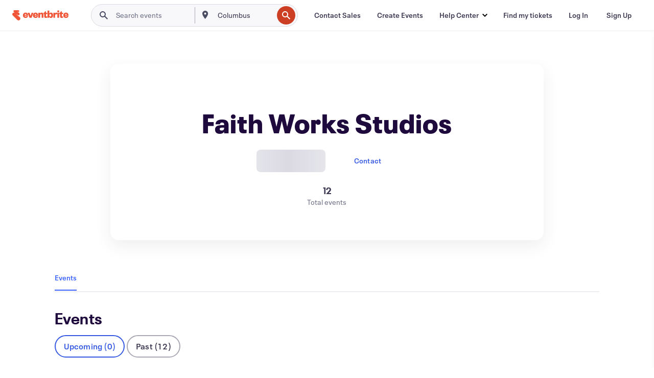

--- FILE ---
content_type: text/html
request_url: https://www.eventbrite.com/o/faith-works-studios-32815673927
body_size: 28470
content:







<!DOCTYPE html>
    <html xmlns="http://www.w3.org/1999/xhtml" xmlns:fb="http://ogp.me/ns/fb#" lang="en-us" translate="no">

    <head>
        <title>
    Faith Works Studios Events and Tickets | Eventbrite
</title>

        <meta charset="utf-8" />
        <meta http-equiv="X-UA-Compatible" content="IE=edge,chrome=1">
        <meta http-equiv="Content-Language" content="en" />

        <link rel="preconnect" href="https://cdn.evbstatic.com" />
        <link rel="dns-prefetch" href="https://cdn.evbstatic.com" />

        <link rel="preconnect" href="https://img.evbuc.com" />
        <link rel="dns-prefetch" href="https://img.evbuc.com" />

        <link rel="preconnect" href="https://cdntranscend.eventbrite.com" />
        <link rel="dns-prefetch" href="https://cdntranscend.eventbrite.com" />
        <link rel="preconnect" href="https://synctranscend.eventbrite.com" />
        <link rel="dns-prefetch" href="https://synctranscend.eventbrite.com" />

        <link rel="preconnect" href="https://cdn.branch.io" />
        <link rel="dns-prefetch" href="https://cdn.branch.io" />

        <link rel="preconnect" href="https://www.googletagmanager.com" />
        <link rel="dns-prefetch" href="https://www.googletagmanager.com" />

        

    <link rel="icon" type="image/png" href="https://cdn.evbstatic.com/s3-build/prod/21198694032-rc2026-01-21_20.04-py27-57288e4/django/images/favicons/favicon-32x32.png" sizes="32x32">
    <link rel="icon" type="image/png" href="https://cdn.evbstatic.com/s3-build/prod/21198694032-rc2026-01-21_20.04-py27-57288e4/django/images/favicons/favicon-194x194.png" sizes="194x194">
    <link rel="icon" type="image/png" href="https://cdn.evbstatic.com/s3-build/prod/21198694032-rc2026-01-21_20.04-py27-57288e4/django/images/favicons/favicon-96x96.png" sizes="96x96">
    <link rel="icon" type="image/png" href="https://cdn.evbstatic.com/s3-build/prod/21198694032-rc2026-01-21_20.04-py27-57288e4/django/images/favicons/android-chrome-192x192.png" sizes="192x192">
    <link rel="icon" type="image/png" href="https://cdn.evbstatic.com/s3-build/prod/21198694032-rc2026-01-21_20.04-py27-57288e4/django/images/favicons/favicon-16x16.png" sizes="16x16">
    <link rel="shortcut icon" href="https://cdn.evbstatic.com/s3-build/prod/21198694032-rc2026-01-21_20.04-py27-57288e4/django/images/favicons/favicon.ico">

<link rel="mask-icon" href="https://cdn.evbstatic.com/s3-build/prod/21198694032-rc2026-01-21_20.04-py27-57288e4/django/images/favicons/safari-pinned-tab.svg" color="#f6682f">
<meta name="apple-mobile-web-app-title" content="Eventbrite">
<meta name="application-name" content="Eventbrite">
<meta name="msapplication-TileColor" content="#f6682f">
<meta name="msapplication-TileImage" content="https://cdn.evbstatic.com/s3-build/prod/21198694032-rc2026-01-21_20.04-py27-57288e4/django/images/favicons/mstile-144x144.png">
<meta name="theme-color" content="#f6682f">

        <link rel="apple-touch-icon" href="https://cdn.evbstatic.com/s3-build/prod/21198694032-rc2026-01-21_20.04-py27-57288e4/django/images/touch_icons/apple-touch-icon-180x180.png">


        
            <link rel="manifest" href="https://cdn.evbstatic.com/s3-build/prod/21198694032-rc2026-01-21_20.04-py27-57288e4/django/images/favicons/manifest.webmanifest">
        

        <meta name="y_key" content="d92e23811007b438">
        <meta name="msvalidate.01" content="A9AB07B7E430E4608E0BC57AFA5004AA" />

        
    
    

    <!-- twitter -->
    
    <meta name="twitter:card" content="summary" />
    <meta name="twitter:site" content="@eventbrite" />
    <meta name="twitter:title" content="Faith Works Studios" />
        <meta name="twitter:description" content="Faith Works Studios" />

        <meta name="twitter:app:name:iphone" content="Eventbrite" />
        <meta name="twitter:app:url:iphone" content="com-eventbrite-attendee://organizer/32815673927/?referrer=eiosurlxtcar" />
        <meta name="twitter:app:id:iphone" content="487922291" />

        <meta name="twitter:app:name:googleplay" content="Eventbrite" />
        <meta name="twitter:app:url:googleplay" content="com-eventbrite-attendee://organizer/32815673927/?referrer=eandurlxtcar" />
        <meta name="twitter:app:id:googleplay" content="com.eventbrite.attendee" />


    <!-- Facebook -->
    
        <meta property="fb:app_id" content="28218816837"/>
    
    <meta property="og:site_name" content="Eventbrite"/>
        <meta property="og:image" content="https://cdn.evbstatic.com/s3-build/prod/21198694032-rc2026-01-21_20.04-py27-57288e4/django/images/logos/eb_orange_on_white_1200x630.png"/>
        <meta property="og:image:width" content="1200" />
        <meta property="og:image:height" content="1200" />
    <meta property="og:title" content="Faith Works Studios" />
        <meta property="og:description" content="Faith Works Studios" />
    <meta property="og:url" content="https://www.eventbrite.com/org/32815673927?ref=eofblike"/>

        <meta property="og:type" content="profile" />
    <!--The default time to live is 7 days, we are bumping to 9 days to test if this reduces crawler traffic,
    documented in ticket EB-85484-->
    <meta property="og:ttl" content="777600">



    <!-- Applications -->
    
    <meta property="al:ios:app_name" content="Eventbrite" />
    <meta property="al:ios:url" content="com-eventbrite-attendee://organizer/32815673927/?referrer=eiosurlxfbk"/>
    <meta property="al:ios:app_store_id" content="487922291" />
    <meta property="al:android:app_name" content="Eventbrite" />
    <meta property="al:android:url" content="com-eventbrite-attendee://organizer/32815673927/?referrer=eandurlxfbk" />
    <meta property="al:android:package" content="com.eventbrite.attendee" />

    

    
    <!-- android banner -->
    <link rel="alternate" href="android-app://com.eventbrite.attendee/com-eventbrite-attendee/organizer/32815673927/?referrer=eandurlxgoog" />




    <!-- Re-add rel="canonical" to organizer pages  -->
    <link rel="canonical" href="https://www.eventbrite.com/o/faith-works-studios-32815673927"/>


        
<script type="text/javascript">
    window.EBFONTCOND_PROPERTIES = {
        family: "Neue Plak Condensed",
        src: "https://cdn.evbstatic.com/s3-build/perm_001/dfcae5/django/js/src/eb/fonts/neueplak-condensed.js",
        oldVersions: [
            "EB.fonts.neueplak-condensed.12-01-2018",
            "EB.fonts.neueplak-condensed.12-03-2018",
        ],
        version: "EB.fonts.neueplak-condensed.08-22-2023",
    };

    window.EBFONT_PROPERTIES = {
        family: "Neue Plak",
        src: "https://cdn.evbstatic.com/s3-build/perm_001/01489c/django/js/src/eb/fonts/neueplak.js",
        oldVersions: [
            "EB.fonts.neueplak.03-19-2019",
            "EB.fonts.neueplak.10-24-2018",
            "EB.fonts.neueplak.09-20-2018",
            "EB.fonts.neueplak.09-04-2018",
            "EB.fonts.neueplak.08-30-2018",
            "EB.fonts.neueplak.08-24-2018",
            "EB.fonts.benton.10-26-2016",
            "EB.fonts.benton.11-29-2016",
        ],
        version: "EB.fonts.neueplak.08-22-2023",
    };
</script>
<script type="text/javascript" charset="utf-8" crossorigin="anonymous">/* eslint-disable */
!function(a,b){a.EB=a.EB||{},EB.renderFonts=function(c,d){d||(d=a.EBFONT_PROPERTIES.family);for(var e="",f=b.createElement("style"),g=0,h;h=c[g];g++)e+="@font-face{font-family:'"+d+"';font-weight:"+h.weight+";font-style:"+h.style+";src:url(data:application/font-woff;base64,"+h.base64+") format('woff');}";f.styleSheet&&!f.sheet?f.styleSheet.cssText=e:f.appendChild(b.createTextNode(e)),b.getElementsByTagName("head")[0].appendChild(f),b.documentElement.className+=" font-has-loaded"},EB.readWriteFontFromLocalStorage=function(a){for(var c=0;c<a.oldVersions.length;c++)localStorage.removeItem(a.oldVersions[c]);var d=JSON.parse(localStorage.getItem(a.version));if(d)EB.renderFonts(d,a.family);else{var e=b.createElement("script");e.src=a.src,EB.shouldRenderFonts=!0,EB.shouldRenderSecondaryFonts=!0,b.getElementsByTagName("head")[0].appendChild(e),setTimeout(function(){EB.shouldRenderFonts=!1,EB.shouldRenderSecondaryFonts=!1},3e3)}};try{if(a.localStorage)try{localStorage.setItem("localStorage",1),localStorage.removeItem("localStorage"),EB.readWriteFontFromLocalStorage(a.EBFONT_PROPERTIES),EB.readWriteFontFromLocalStorage(a.EBFONTCOND_PROPERTIES)}catch(c){Storage.prototype._setItem=Storage.prototype.setItem,Storage.prototype.setItem=function(){}}}catch(d){}}(window,document);
</script>


        


        
        

        <link rel="preconnect" href="https://cdn.evbstatic.com/s3-build/fe/dist/eds-css/4.3.139/styles/eds.css" /><link  rel="stylesheet" type="text/css" href="https://cdn.evbstatic.com/s3-build/fe/dist/eds-css/4.3.139/styles/eds.css" />
<link rel="preconnect" href="https://cdn.evbstatic.com/s3-build/fe/build/organizer-profile.263a850d5c8748888f23.css" /><link  rel="stylesheet" type="text/css" href="https://cdn.evbstatic.com/s3-build/fe/build/organizer-profile.263a850d5c8748888f23.css" />
<link rel="preconnect" href="https://cdn.evbstatic.com/s3-build/fe/build/vendor.c2b28bb0127dbc89ea3c.css" /><link  rel="stylesheet" type="text/css" href="https://cdn.evbstatic.com/s3-build/fe/build/vendor.c2b28bb0127dbc89ea3c.css" />
        

        






<script>
    /*global document, window */

var checkoutExternalUrls = [
    '/checkout-external',
    '/tickets-external',
    '/signin/checkout',
];

window.EB = window.EB || {};

window.EB.TranscendConsent = (function () {
    return {
        shouldDisableTranscend: function () {
            if(this.isEmbeddableContent()){
                return true;
            }
            try {
                return this.isCheckoutOrIframe();
            } catch (e) {
                return true;
            }
        },
        isEmbeddableContent: function () {
            return this.isEmbeddableStructuredContent();
        },
        isEmbeddableStructuredContent: function () {
            var structuredContenEmbeddableUrls = [
                '/structured_content/widgets',
            ];
            if(structuredContenEmbeddableUrls.find(function(url){
                return window.location.pathname.indexOf(url) !== -1;
            })){
                return true;
            }
            return false;
        },
        isCheckoutOrIframe: function () {
            return (
                checkoutExternalUrls.indexOf(window.location.pathname) >= 0 ||
                this.isInsideIframe()
            );
        },
        isInsideIframe: function () {
            try {
                return window.self !== window.top;
            } catch (e) {
                return true;
            }
        },
        isNonTld: function () {
            try {
                return !['evbdev', 'evbqa', 'eventbrite'].find(
                    (env) => window.parent.location.hostname.indexOf(env) >= 0,
                );
            } catch (e) {
                return true;
            }
        },
        isInsideNonTldIframe: function () {
            return this.isInsideIframe() && this.isNonTld();
        },
    };
})();

</script>

<script type="text/javascript">
    // Define dataLayer and the gtag function.
    window.dataLayer = window.dataLayer || [];
    if (typeof gtag !== 'function') function gtag(){ dataLayer.push(arguments); }
    gtag('set', 'developer_id.dOGRkZj', true);

    // Passing ad click, client ID, and session ID information in URLs
    gtag('set', 'url_passthrough', true);
    
</script>

<!-- Transcend Consent Airgap Code-->
    <script
        data-cfasync="false"
        src="https://cdntranscend.eventbrite.com/cm/f2747157-cf59-4ef1-8703-018defe51764/airgap.js"
        data-sync-endpoint="https://synctranscend.eventbrite.com/consent-manager/f2747157-cf59-4ef1-8703-018defe51764"
        data-ui-z-index="550"
        data-tracker-overrides="[...] GoogleConsentMode:security_storage=Essential"
        data-protect-realms="self"
        data-ui-shadow-root="open"
        data-locale="en"
        data-local-sync="allow-network-observable"
></script>
<!-- END Transcend Consent Airgap Code -->


        

<script>
    const regimes = window.airgap && window.airgap.getRegimes ? window.airgap.getRegimes() : null;
    const defaultRegime = regimes ? regimes.values().next().value : "CPRA";
    console.log("Regime detected is "+ defaultRegime + ", loading transcend via core")
    
    if (!EB.TranscendConsent.shouldDisableTranscend()) {
      try{
        // Add the event listener
        window.airgap.addEventListener(
          'sync',
          () => {
            console.log("Sync done: Show banner")
            window.transcend.ready((transcend) => {
              transcend.autoShowConsentManager();
            })
          },
          { once: true } // we only want this to run on initial sync
        );
      }catch(error) {
        console.error("Failed to sync and load the banner")
      }  
    } else {
            console.log("Do not show banner")
    }
    dataLayer.push({ event: "transcendLoaded" });
</script>

        
    

        <script type="text/javascript">
        //<![CDATA[
        (function() {
            var ga = document.createElement('script'); ga.type = 'text/javascript'; ga.defer = true;
            ga.src = ('https:' == document.location.protocol ? 'https://ssl' : 'http://www') + '.google-analytics.com/ga.js';
            var s = document.getElementsByTagName('script')[0]; s.parentNode.insertBefore(ga, s);
        })();

        var _gaq = _gaq || [];
        //]]>
        </script>
        <script>
            (function(i,s,o,g,r,a,m){i['GoogleAnalyticsObject']=r;i[r]=i[r]||function(){
                (i[r].q=i[r].q||[]).push(arguments)},i[r].l=1*new Date();a=s.createElement(o),
                m=s.getElementsByTagName(o)[0];a.async=1;a.src=g;m.parentNode.insertBefore(a,m)
            })(window,document,'script','//www.google-analytics.com/analytics.js','ga');

            ga('create', 'UA-141520-1', {'allowLinker': true, 'cookieFlags': 'SameSite=None; Secure' }, 'auto');



            ga('set', 'forceSSL', true);
        </script>


        
    
        <!-- Google Tag Manager - Eventbrite - Main container-->
            <script type="text/javascript">
                window.dataLayer = window.dataLayer || [];
                dataLayer.push({
                    'dfaPartnerID': 'dfa_partner_id_not_set',
                    'publicUserID': ''
                });
                
        (function(w,d,s,l,i){w[l]=w[l]||[];w[l].push({'gtm.start':
        new Date().getTime(),event:'gtm.js'});var f=d.getElementsByTagName(s)[0],
        j=d.createElement(s),dl=l!='dataLayer'?'&l='+l:'';j.async=true;j.src=
        'https://www.googletagmanager.com/gtm.js?id='+i+dl;f.parentNode.insertBefore(j,f);
        })(window,document,'script','dataLayer','GTM-5P8FXJ');
        
            </script>
        <!-- End Google Tag Manager -->


        


        

<script type="text/javascript">

    var customActions = {
        SaveClicked: 'save_event',
    };
    var branchMedatata = { metadata : {} };
    //Adding user authenticated metatag

    (function(b,r,a,n,c,h,_,s,d,k){if(!b[n]||!b[n]._q){for(;s<_.length;)c(h,_[s++]);d=r.createElement(a);d.defer=1;d.src="https://cdn.branch.io/branch-latest.min.js";k=r.getElementsByTagName(a)[0];k.parentNode.insertBefore(d,k);b[n]=h}})(window,document,"script","branch",function(b,r){b[r]=function(){b._q.push([r,arguments])}},{_q:[],_v:1},"addListener applyCode autoAppIndex banner closeBanner closeJourney creditHistory credits data deepview deepviewCta first getCode init link logout redeem referrals removeListener sendSMS setBranchViewData setIdentity track validateCode trackCommerceEvent logEvent disableTracking".split(" "), 0);
        branch.init('key_live_epYrpbv3NngOvWj47OM81jmgCFkeYUlx' , branchMedatata, function(err, data) {branch.addListener(branchListener);});
        
    function branchListener(eventName, data) {

        var eventsToTrack = [
            'didShowJourney',
            'didClickJourneyCTA',
            'didClickJourneyClose',
        ]; // List of events to track

        if (eventName && data && data.journey_link_data && eventsToTrack.includes(eventName)){
            var journeyName = data.journey_link_data.journey_name + ' - ' + data.journey_link_data.view_name +' - ' + data.journey_link_data.journey_id;
            trackEventBranchIO(eventName, journeyName);    
        }
    }

    function trackEventBranchIO(eventName, journeyName){

        if(window && window.dataLayer){
            window.dataLayer.push({ 
            eventName, eventData: { journeyName }, 
            // Required:
            event: "track", 
            sendToHeap: true 
            });
        
        };
    }

    function addBranchIOMetatags(
        name,
        content,
        extraData = null,
    ){
        
        var metadata = {
            [name]: content,
            custom_action: customActions[name] ? customActions[name] : name,
        };

        //Keep userAuthenticated metadata

        //Adding metadata
        addMetadata(metadata);

        //Add extra data
        extraData && addMetadata(extraData);

        branch.track('pageview');        
    }   
    
   function addMetadata(branchData){
        if (document) {
            Object.entries(branchData).forEach(([key, value]) => {
                const meta = document.createElement('meta');
                meta.content = value;
                meta.name = 'branch:deeplink:' + key;
                document.head.appendChild(meta);
            });
        }
    }
</script>


        
            
    





<meta name="robots" content="noindex, follow, " />

    <meta name="description" content="Faith Works Studios is using Eventbrite to organize  upcoming events. Check out Faith Works Studios&#39;s events, learn more, or contact this organizer." />
        <meta name="keywords" content="Faith Works Studios, Faith Works Studios tickets, eventbrite" />
        <meta name="viewport" content="initial-scale=1, width=device-width">

        

        
                
        
    </head>

    

    <body class="">
        
    
        <noscript>
            <iframe src="https://www.googletagmanager.com/ns.html?id=GTM-5P8FXJ"
            height="0" width="0" style="display:none;visibility:hidden"></iframe>
        </noscript>


        
        
        
            <div id="root"><div class="eds-structure eds-structure--min-height" data-spec="eds-structure"><div class="eds-structure__header"><header class="GlobalNav-module__main___jfEt2 GlobalNav-module__withSearchDropdown___GARO5"><nav aria-label="Main Navigation" data-testid="global-nav" class="GlobalNav-module__navContainer___3so1o"><div class="GlobalNav-module__navWrapper___1bK0r"><div class="GlobalNav-module__mobileNavTopSection___3piCz"><div class="GlobalNav-module__logo___1m77E" tabindex="-1"><a href="https://www.eventbrite.com/" aria-label="Home" style="background-color:transparent" class="Logo-module__desktop___34U8a" tabindex="0" data-heap-id="seo-global-nav-logo-desktop-click"><i class="eds-vector-image eds-brand--small eds-vector-image--ui-orange eds-vector-image--block eds-vector-image-size--reset" title="Eventbrite" data-spec="icon" data-testid="icon" style="height:auto;width:110px"><svg id="logo-wordmark-brand_svg__Layer_1" x="0" y="0" viewBox="0 0 2300 400.8" xml:space="preserve"><style>
        .logo-wordmark-brand_svg__st3{fill:#221d19}
    </style><g><g><path class="logo-wordmark-brand_svg__st3" d="M794 99.5l-43.2 123H749l-43.1-123h-75.6l73.8 198h85.8l73.8-198zM1204.1 94.1c-29.8 0-53.4 13.3-64 35.1V99.5h-72v198.1h72v-97.3c0-29.8 9.8-49.3 34.2-49.3 21.8 0 29.4 14.2 29.4 41.3v105.2h72V173.2c0-41.3-17.4-79.1-71.6-79.1zM1753.1 134.6V99.5h-72v198.1h72V207c0-33.3 16.5-47.7 43.1-47.7 13.8 0 28.9 2.7 38.7 8.5v-68c-4.9-4-15.6-7.6-27.6-7.6-26.2 0-47.1 20.2-54.2 42.4zM1846.9 99.5h72v198.1h-72z"></path><circle class="logo-wordmark-brand_svg__st3" cx="1882.9" cy="44.9" r="40.7"></circle><path class="logo-wordmark-brand_svg__st3" d="M2028.9 221.5v-72.4h51.6V99.4h-51.6V44.8h-43.2c0 30.2-24.5 54.6-54.7 54.6v49.7h26.7v93.2c0 46.7 31.5 60.4 64.9 60.4 27.1 0 44.4-6.7 59.6-17.8v-46.6c-12 4.9-21.8 6.7-30.6 6.7-14.7.1-22.7-6.6-22.7-23.5zM1402 245.1s-.1 0 0 0h-.2c-14.6 0-22.5-6.7-22.5-23.5v-72.4h51.6V99.4h-51.6V44.8h-43.2c0 30.2-24.5 54.6-54.7 54.6h-.1v49.7h26.7v93.2c0 46.7 31.5 60.4 64.9 60.4 27.1 0 44.4-6.7 59.6-17.8v-46.6c-11.9 4.9-21.7 6.8-30.5 6.8zM1402 245.1h-.1.1c-.1 0 0 0 0 0zM543.9 94.2c-61.7 0-107.9 44.9-107.9 107.5 0 63.1 45.3 101.3 108.8 101.3 57.7 0 92.2-30.1 100.4-76h-59.1c-6.7 15.5-19.1 22.2-38.6 22.2-21.8 0-39.5-11.5-41.3-36h139v-20c-.1-53.7-35.2-99-101.3-99zM507 178.6c2.7-18.7 12.9-32.9 36-32.9 21.3 0 32.9 15.1 33.8 32.9H507zM954.1 94.2c-61.7 0-107.9 44.9-107.9 107.5 0 63.1 45.3 101.3 108.8 101.3 57.7 0 92.2-30.1 100.4-76h-59.1c-6.7 15.5-19.1 22.2-38.6 22.2-21.8 0-39.5-11.5-41.3-36h139v-20c0-53.7-35.1-99-101.3-99zm-36.9 84.4c2.7-18.7 12.9-32.9 36-32.9 21.3 0 32.9 15.1 33.8 32.9h-69.8zM2300 193.2c0-53.7-35.1-99-101.3-99-61.7 0-107.9 44.9-107.9 107.5 0 63.1 45.3 101.3 108.8 101.3 57.7 0 92.2-30.1 100.4-76h-59.1c-6.7 15.5-19.1 22.2-38.6 22.2-21.8 0-39.5-11.5-41.3-36h139v-20zm-138.1-14.6c2.7-18.7 12.9-32.9 36-32.9 21.3 0 32.9 15.1 33.8 32.9h-69.8zM1582 93.8c-33.3 0-55.6 16-65.4 39.6v-116h-72v280.1h55.6l12.4-34.2c11.1 24 36 39.6 68 39.6 59.6 0 89.4-45.8 89.4-104.5 0-58.4-29.8-104.6-88-104.6zm-25.3 153.4c-24.5 0-40-18.7-40-47.6V197c0-28.5 15.6-47.1 40-47.1 28 0 40.9 20 40.9 48.5 0 28.8-12.9 48.8-40.9 48.8z"></path></g><path class="logo-wordmark-brand_svg__st3" d="M302.8 269L170.1 165.6c-2.2-1.7.1-5.1 2.5-3.7l51.8 29c23.5 13.2 53.2 5.5 67.4-17.3 15-24.1 7.1-55.8-17.5-70l-76-43.9c-2.4-1.4-.6-5.1 2-4l34.9 14c.1 0 .9.3 1.2.4 3.7 1.3 7.7 2 11.8 2 18.9 0 34.5-15 35.8-32.8C285.7 16.1 268.1 0 247 0H85.6C64.9 0 47.4 16.9 47.7 37.6c.1 11 5.1 20.8 12.8 27.5 5.8 5.1 25.4 20.7 34.7 28.2 1.7 1.3.7 4-1.4 4H61.5C27.5 97.5 0 125.1 0 159.1c0 17.2 7 32.7 18.4 44l187.1 177.8c13.2 12.3 31 19.9 50.5 19.9 41 0 74.2-33.2 74.2-74.2-.1-23.2-10.7-44-27.4-57.6z"></path></g></svg><span class="eds-is-hidden-accessible">Eventbrite</span></i></a><a href="https://www.eventbrite.com/" aria-label="Home" style="background-color:transparent" class="Logo-module__mobile___2HSZd" tabindex="0" data-heap-id="seo-global-nav-logo-mobile-click"><i class="eds-vector-image eds-brand--small eds-vector-image--ui-orange eds-vector-image--block eds-vector-image-size--reset" title="Eventbrite" data-spec="icon" data-testid="icon" style="height:24px;width:24px"><svg id="logo-e-brand_svg__Layer_1" x="0" y="0" viewBox="0 0 1000 1213.9" xml:space="preserve"><style></style><g><path d="M917 814.9L515.3 501.7c-6.7-5.1.2-15.4 7.5-11.3l156.9 87.9c71.1 39.9 161 16.8 204.1-52.4 45.4-73 21.4-169.1-53.2-212.2L600.4 180.6c-7.3-4.3-1.9-15.3 6-12.2l105.8 42.3c.2.1 2.7 1 3.7 1.3 11.2 3.9 23.3 6.1 35.9 6.1 57.4 0 104.5-45.4 108.6-99.4C865.5 48.9 812 0 748.2 0h-489c-62.8 0-115.5 51.3-114.7 113.9.4 33.3 15.3 63 38.7 83.4 17.6 15.3 76.9 62.8 105.1 85.3 5 4 2.2 12.1-4.3 12.1h-97.9C83.2 295.3 0 378.9 0 482c0 52.1 21.3 99.2 55.6 133.1l566.6 538.5c40.1 37.4 93.9 60.3 153.1 60.3 124.1 0 224.7-100.6 224.7-224.7 0-70.3-32.4-133.1-83-174.3z" fill="#221d19"></path></g></svg><span class="eds-is-hidden-accessible">Eventbrite</span></i></a></div><div class="GlobalNav-module__mobileNavLinks___3XK3A"><ul class="GlobalNav-module__mobileNavLinkContainer___2IozU"><li class="GlobalNav-module__mobileNavListLink___3VHlx"><a class="NavLink-module__main___3_J-1 GlobalNav-module__mobileLogin___3ohFw" href="https://www.eventbrite.com/signin/signup/?referrer=%2Fmytickets" data-testid="navLink" aria-label="Find my tickets" data-heap-id="seo-global-nav-link-find-my-tickets-click"><span aria-label="Find my tickets">Find my tickets</span></a></li><li class="GlobalNav-module__mobileNavListLink___3VHlx"><a class="NavLink-module__main___3_J-1 GlobalNav-module__mobileLogin___3ohFw" href="https://www.eventbrite.com/signin/?referrer=%2Fo%2Ffaith-works-studios-32815673927" data-testid="navLink" aria-label="Log In" data-heap-id="seo-global-nav-link-login-click" rel="nofollow"><span aria-label="Log In">Log In</span></a></li><li class="GlobalNav-module__mobileNavListLink___3VHlx"><a class="NavLink-module__main___3_J-1 GlobalNav-module__mobileSignup___1625C" href="https://www.eventbrite.com/signin/signup/?referrer=%2Fo%2Ffaith-works-studios-32815673927" data-testid="navLink" aria-label="Sign Up" data-heap-id="seo-global-nav-link-signup-click" rel="nofollow"><span aria-label="Sign Up">Sign Up</span></a></li><li data-heap-id="seo-global-nav-dropdown-mobile-click" class="MobileDropdown-module__mobileDropdown___1-DuJ" tabindex="0"><i class="Icon_root__1kdkz Icon_icon-small__1kdkz" aria-hidden="true"><svg xmlns="http://www.w3.org/2000/svg" width="24" height="24" fill="#3A3247" viewBox="0 0 24 24"><path d="M20 5H4v2h16zM4 11h16v2H4zm0 6h16v2H4z" clip-rule="evenodd"></path></svg></i><i class="Icon_root__1kdkz Icon_icon-small__1kdkz" aria-hidden="true"><svg xmlns="http://www.w3.org/2000/svg" width="24" height="24" fill="#3A3247" viewBox="0 0 24 24"><path d="m13.4 12 3.5-3.5-1.4-1.4-3.5 3.5-3.5-3.5-1.4 1.4 3.5 3.5-3.5 3.5 1.4 1.4 3.5-3.5 3.5 3.5 1.4-1.4z"></path></svg></i><ul class="Dropdown-module__dropdown___3wMWo" aria-label="submenu" data-testid="global-nav-dropdown"><li data-testid="link-container__level1" class="Dropdown-module__navLinkContainer___IFjfQ"><a class="NavLink-module__main___3_J-1 nav-link__dropdown nav-link__dropdpown__level1" href="https://www.eventbrite.com/d/local/events/" data-testid="navLink" aria-label="Find Events" data-heap-id="seo-global-nav-link-find-events-click"><span data-testid="navLink-icon" class=""><i class="Icon_root__1kdkz Icon_icon-small__1kdkz" aria-hidden="true"><i class="Icon_root__1kdkz Icon_icon-small__1kdkz" aria-hidden="true"><svg xmlns="http://www.w3.org/2000/svg" width="24" height="24" fill="#3A3247" viewBox="0 0 24 24"><path d="M10 13h4v-2h-4zm6 5h-.413c-.603-1.437-1.833-2.424-3.587-2.424S9.016 16.563 8.413 18H8V6h.413C9.016 7.437 10.246 8.424 12 8.424S14.984 7.437 15.587 6H16zM14 4s0 2.424-2 2.424S10 4 10 4H6v16h4s0-2.424 2-2.424S14 20 14 20h4V4z" clip-rule="evenodd"></path></svg></i></i></span><span aria-label="Find Events">Find Events</span></a></li><li class="NestedDropdownItem-module__nestedDropdownTrigger___3e99X" tabindex="-1"><span data-heap-id="seo-global-nav-dropdown-create-events-click" class="NestedDropdownItem-module__titleContainer___28qcS" tabindex="0"><span class="NestedDropdownItem-module__iconContainer___1eN6Z"><i class="eds-vector-image eds-icon--small" data-spec="icon" data-testid="icon" aria-hidden="true"><i class="Icon_root__1kdkz Icon_icon-small__1kdkz" aria-hidden="true"><svg xmlns="http://www.w3.org/2000/svg" width="24" height="24" fill="#3A3247" viewBox="0 0 24 24"><path d="M17 6.5v-2h-2v2H9v-2H7v2H5v13h14v-13zm0 11H7v-7h10v8z" clip-rule="evenodd"></path></svg></i></i></span><span>Create Events</span><span class="NestedDropdownItem-module__arrowIcons___2NwH6"><i class="eds-vector-image eds-icon--small" data-spec="icon" data-testid="icon" aria-hidden="true"><svg id="chevron-up-chunky_svg__eds-icon--chevron-up-chunky_svg" x="0" y="0" viewBox="0 0 24 24" xml:space="preserve"><path id="chevron-up-chunky_svg__eds-icon--chevron-up-chunky_base" fill-rule="evenodd" clip-rule="evenodd" d="M17 13.8l-5-5-5 5 1.4 1.4 3.6-3.6 3.6 3.6z"></path></svg></i><i class="eds-vector-image eds-icon--small" data-spec="icon" data-testid="icon" aria-hidden="true"><svg id="chevron-down-chunky_svg__eds-icon--chevron-down-chunky_svg" x="0" y="0" viewBox="0 0 24 24" xml:space="preserve"><path id="chevron-down-chunky_svg__eds-icon--chevron-down-chunky_base" fill-rule="evenodd" clip-rule="evenodd" d="M7 10.2l5 5 5-5-1.4-1.4-3.6 3.6-3.6-3.6z"></path></svg></i></span></span><ul class="NestedDropdownItem-module__submenu___3TV4u" aria-label="submenu"><li data-heap-id="seo-global-nav-dropdown-solutions-click" tabindex="0" class="SecondaryDropdown-module__secondaryDropdownTrigger___2tgnG" data-globalnav-text="Solutions"><span class="SecondaryDropdown-module__titleContainer___2j-cS"><span>Solutions</span><span class="SecondaryDropdown-module__iconContainer___14tna"><i class="eds-vector-image eds-icon--small" data-spec="icon" data-testid="icon" aria-hidden="true"><svg id="chevron-right-chunky_svg__eds-icon--chevron-right-chunky_svg" x="0" y="0" viewBox="0 0 24 24" xml:space="preserve"><path id="chevron-right-chunky_svg__eds-icon--chevron-right-chunky_base" fill-rule="evenodd" clip-rule="evenodd" d="M10.2 17l5-5-5-5-1.4 1.4 3.6 3.6-3.6 3.6z"></path></svg></i></span></span><ul class="SecondaryDropdown-module__secondaryDropdown___3kH0U"><button tabindex="0"><svg id="chevron-left-chunky_svg__eds-icon--chevron-left-chunky_svg" x="0" y="0" viewBox="0 0 24 24" xml:space="preserve"><path id="chevron-left-chunky_svg__eds-icon--chevron-left-chunky_base" fill-rule="evenodd" clip-rule="evenodd" d="M13.8 7l-5 5 5 5 1.4-1.4-3.6-3.6 3.6-3.6z"></path></svg>Solutions</button><li class="SecondaryDropdown-module__navLinkContainer___1UKfq"><a class="NavLink-module__main___3_J-1 nav-link__dropdown" href="https://www.eventbrite.com/organizer/features/sell-tickets/" data-testid="navLink" aria-label="Event Ticketing" data-heap-id="seo-global-nav-link-event-ticketing-click"><span aria-label="Event Ticketing">Event Ticketing</span></a></li><li class="SecondaryDropdown-module__navLinkContainer___1UKfq"><a class="NavLink-module__main___3_J-1 nav-link__dropdown" href="https://www.eventbrite.com/organizer/features/event-marketing-platform/" data-testid="navLink" aria-label="Event Marketing Platform" data-heap-id="seo-global-nav-link-marketing-suite-click"><span aria-label="Event Marketing Platform">Event Marketing Platform</span></a></li><li class="SecondaryDropdown-module__navLinkContainer___1UKfq"><a class="NavLink-module__main___3_J-1 nav-link__dropdown" href="https://www.eventbrite.com/organizer/features/eventbrite-ads/" data-testid="navLink" aria-label="Eventbrite Ads" data-heap-id="seo-global-nav-link-eventbrite-ads-click"><span aria-label="Eventbrite Ads">Eventbrite Ads</span></a></li><li class="SecondaryDropdown-module__navLinkContainer___1UKfq"><a class="NavLink-module__main___3_J-1 nav-link__dropdown" href="https://www.eventbrite.com/organizer/features/event-payment/" data-testid="navLink" aria-label="Payments" data-heap-id="seo-global-nav-link-payments-click"><span aria-label="Payments">Payments</span></a></li></ul></li><li data-heap-id="seo-global-nav-dropdown-industry-click" tabindex="0" class="SecondaryDropdown-module__secondaryDropdownTrigger___2tgnG" data-globalnav-text="Industry"><span class="SecondaryDropdown-module__titleContainer___2j-cS"><span>Industry</span><span class="SecondaryDropdown-module__iconContainer___14tna"><i class="eds-vector-image eds-icon--small" data-spec="icon" data-testid="icon" aria-hidden="true"><svg id="chevron-right-chunky_svg__eds-icon--chevron-right-chunky_svg" x="0" y="0" viewBox="0 0 24 24" xml:space="preserve"><path id="chevron-right-chunky_svg__eds-icon--chevron-right-chunky_base" fill-rule="evenodd" clip-rule="evenodd" d="M10.2 17l5-5-5-5-1.4 1.4 3.6 3.6-3.6 3.6z"></path></svg></i></span></span><ul class="SecondaryDropdown-module__secondaryDropdown___3kH0U"><button tabindex="0"><svg id="chevron-left-chunky_svg__eds-icon--chevron-left-chunky_svg" x="0" y="0" viewBox="0 0 24 24" xml:space="preserve"><path id="chevron-left-chunky_svg__eds-icon--chevron-left-chunky_base" fill-rule="evenodd" clip-rule="evenodd" d="M13.8 7l-5 5 5 5 1.4-1.4-3.6-3.6 3.6-3.6z"></path></svg>Industry</button><li class="SecondaryDropdown-module__navLinkContainer___1UKfq"><a class="NavLink-module__main___3_J-1 nav-link__dropdown" href="https://www.eventbrite.com/organizer/event-industry/music/" data-testid="navLink" aria-label="Music" data-heap-id="seo-global-nav-link-music-click"><span aria-label="Music">Music</span></a></li><li class="SecondaryDropdown-module__navLinkContainer___1UKfq"><a class="NavLink-module__main___3_J-1 nav-link__dropdown" href="https://www.eventbrite.com/organizer/event-industry/food-drink-event-ticketing/" data-testid="navLink" aria-label="Food &amp; Beverage" data-heap-id="seo-global-nav-link-food-&amp;-beverage-click"><span aria-label="Food &amp; Beverage">Food &amp; Beverage</span></a></li><li class="SecondaryDropdown-module__navLinkContainer___1UKfq"><a class="NavLink-module__main___3_J-1 nav-link__dropdown" href="https://www.eventbrite.com/organizer/event-industry/performing-arts/" data-testid="navLink" aria-label="Performing Arts" data-heap-id="seo-global-nav-link-performing-arts-click"><span aria-label="Performing Arts">Performing Arts</span></a></li><li class="SecondaryDropdown-module__navLinkContainer___1UKfq"><a class="NavLink-module__main___3_J-1 nav-link__dropdown" href="https://www.eventbrite.com/organizer/event-type/npo/" data-testid="navLink" aria-label="Charity &amp; Causes" data-heap-id="seo-global-nav-link-charity-&amp;-causes-click"><span aria-label="Charity &amp; Causes">Charity &amp; Causes</span></a></li><li class="SecondaryDropdown-module__navLinkContainer___1UKfq"><a class="NavLink-module__main___3_J-1 nav-link__dropdown" href="https://www.eventbrite.com/organizer/event-format/host-retail-events/" data-testid="navLink" aria-label="Retail" data-heap-id="seo-global-nav-link-retail-click"><span aria-label="Retail">Retail</span></a></li></ul></li><li data-heap-id="seo-global-nav-dropdown-event-types-click" tabindex="0" class="SecondaryDropdown-module__secondaryDropdownTrigger___2tgnG" data-globalnav-text="Event Types"><span class="SecondaryDropdown-module__titleContainer___2j-cS"><span>Event Types</span><span class="SecondaryDropdown-module__iconContainer___14tna"><i class="eds-vector-image eds-icon--small" data-spec="icon" data-testid="icon" aria-hidden="true"><svg id="chevron-right-chunky_svg__eds-icon--chevron-right-chunky_svg" x="0" y="0" viewBox="0 0 24 24" xml:space="preserve"><path id="chevron-right-chunky_svg__eds-icon--chevron-right-chunky_base" fill-rule="evenodd" clip-rule="evenodd" d="M10.2 17l5-5-5-5-1.4 1.4 3.6 3.6-3.6 3.6z"></path></svg></i></span></span><ul class="SecondaryDropdown-module__secondaryDropdown___3kH0U"><button tabindex="0"><svg id="chevron-left-chunky_svg__eds-icon--chevron-left-chunky_svg" x="0" y="0" viewBox="0 0 24 24" xml:space="preserve"><path id="chevron-left-chunky_svg__eds-icon--chevron-left-chunky_base" fill-rule="evenodd" clip-rule="evenodd" d="M13.8 7l-5 5 5 5 1.4-1.4-3.6-3.6 3.6-3.6z"></path></svg>Event Types</button><li class="SecondaryDropdown-module__navLinkContainer___1UKfq"><a class="NavLink-module__main___3_J-1 nav-link__dropdown" href="https://www.eventbrite.com/organizer/event-type/music-venues/" data-testid="navLink" aria-label="Concerts" data-heap-id="seo-global-nav-link-concerts-click"><span aria-label="Concerts">Concerts</span></a></li><li class="SecondaryDropdown-module__navLinkContainer___1UKfq"><a class="NavLink-module__main___3_J-1 nav-link__dropdown" href="https://www.eventbrite.com/organizer/event-type/create-a-workshop/" data-testid="navLink" aria-label="Classes &amp; Workshops" data-heap-id="seo-global-nav-link-classes-&amp;-workshops-click"><span aria-label="Classes &amp; Workshops">Classes &amp; Workshops</span></a></li><li class="SecondaryDropdown-module__navLinkContainer___1UKfq"><a class="NavLink-module__main___3_J-1 nav-link__dropdown" href="https://www.eventbrite.com/organizer/event-type/festival-solutions/" data-testid="navLink" aria-label="Festivals &amp; Fairs" data-heap-id="seo-global-nav-link-festivals-&amp;-fairs-click"><span aria-label="Festivals &amp; Fairs">Festivals &amp; Fairs</span></a></li><li class="SecondaryDropdown-module__navLinkContainer___1UKfq"><a class="NavLink-module__main___3_J-1 nav-link__dropdown" href="https://www.eventbrite.com/organizer/event-type/conferences/" data-testid="navLink" aria-label="Conferences" data-heap-id="seo-global-nav-link-conferences-click"><span aria-label="Conferences">Conferences</span></a></li><li class="SecondaryDropdown-module__navLinkContainer___1UKfq"><a class="NavLink-module__main___3_J-1 nav-link__dropdown" href="https://www.eventbrite.com/organizer/event-type/eventbrite-for-business/" data-testid="navLink" aria-label="Corporate Events" data-heap-id="seo-global-nav-link-corporate-events-click"><span aria-label="Corporate Events">Corporate Events</span></a></li><li class="SecondaryDropdown-module__navLinkContainer___1UKfq"><a class="NavLink-module__main___3_J-1 nav-link__dropdown" href="https://www.eventbrite.com/organizer/event-type/virtual-events-platform/" data-testid="navLink" aria-label="Online Events" data-heap-id="seo-global-nav-link-online-events-click"><span aria-label="Online Events">Online Events</span></a></li></ul></li><li data-heap-id="seo-global-nav-dropdown-blog-click" tabindex="0" class="SecondaryDropdown-module__secondaryDropdownTrigger___2tgnG" data-globalnav-text="Blog"><span class="SecondaryDropdown-module__titleContainer___2j-cS"><span>Blog</span><span class="SecondaryDropdown-module__iconContainer___14tna"><i class="eds-vector-image eds-icon--small" data-spec="icon" data-testid="icon" aria-hidden="true"><svg id="chevron-right-chunky_svg__eds-icon--chevron-right-chunky_svg" x="0" y="0" viewBox="0 0 24 24" xml:space="preserve"><path id="chevron-right-chunky_svg__eds-icon--chevron-right-chunky_base" fill-rule="evenodd" clip-rule="evenodd" d="M10.2 17l5-5-5-5-1.4 1.4 3.6 3.6-3.6 3.6z"></path></svg></i></span></span><ul class="SecondaryDropdown-module__secondaryDropdown___3kH0U"><button tabindex="0"><svg id="chevron-left-chunky_svg__eds-icon--chevron-left-chunky_svg" x="0" y="0" viewBox="0 0 24 24" xml:space="preserve"><path id="chevron-left-chunky_svg__eds-icon--chevron-left-chunky_base" fill-rule="evenodd" clip-rule="evenodd" d="M13.8 7l-5 5 5 5 1.4-1.4-3.6-3.6 3.6-3.6z"></path></svg>Blog</button><li class="SecondaryDropdown-module__navLinkContainer___1UKfq"><a class="NavLink-module__main___3_J-1 nav-link__dropdown" href="https://www.eventbrite.com/blog/category/tips-and-guides/" data-testid="navLink" aria-label="Tips &amp; Guides" data-heap-id="seo-global-nav-link-tips-&amp;-guides-click"><span aria-label="Tips &amp; Guides">Tips &amp; Guides</span></a></li><li class="SecondaryDropdown-module__navLinkContainer___1UKfq"><a class="NavLink-module__main___3_J-1 nav-link__dropdown" href="https://www.eventbrite.com/blog/category/news-and-trends/" data-testid="navLink" aria-label="News &amp; Trends" data-heap-id="seo-global-nav-link-news-&amp;-trends-click"><span aria-label="News &amp; Trends">News &amp; Trends</span></a></li><li class="SecondaryDropdown-module__navLinkContainer___1UKfq"><a class="NavLink-module__main___3_J-1 nav-link__dropdown" href="https://www.eventbrite.com/blog/category/community/" data-testid="navLink" aria-label="Community" data-heap-id="seo-global-nav-link-community-click"><span aria-label="Community">Community</span></a></li><li class="SecondaryDropdown-module__navLinkContainer___1UKfq"><a class="NavLink-module__main___3_J-1 nav-link__dropdown" href="https://www.eventbrite.com/blog/category/tools-and-features/" data-testid="navLink" aria-label="Tools &amp; Features" data-heap-id="seo-global-nav-link-tools-&amp;-features-click"><span aria-label="Tools &amp; Features">Tools &amp; Features</span></a></li></ul></li></ul></li><li data-testid="link-container__level1" class="Dropdown-module__navLinkContainer___IFjfQ"><a class="NavLink-module__main___3_J-1 nav-link__dropdown nav-link__dropdpown__level1" href="https://www.eventbrite.com/resources/" data-testid="navLink" aria-label="Organizer Resource Hub" data-heap-id="seo-global-nav-link-organizer-resource-hub-click"><span aria-label="Organizer Resource Hub">Organizer Resource Hub</span></a></li><li data-testid="link-container__level1" class="Dropdown-module__navLinkContainer___IFjfQ"><a class="NavLink-module__main___3_J-1 nav-link__dropdown nav-link__dropdpown__level1" href="https://www.eventbrite.com/organizer/overview/" data-testid="navLink" aria-label="Create Events" data-heap-id="seo-global-nav-link-create-events-click"><span aria-label="Create Events">Create Events</span></a></li><li data-testid="link-container__level1" class="Dropdown-module__navLinkContainer___IFjfQ"><a class="NavLink-module__main___3_J-1 nav-link__dropdown nav-link__dropdpown__level1" href="https://www.eventbrite.com/organizer/contact-sales/" data-testid="navLink" aria-label="Contact Sales" data-heap-id="seo-global-nav-link-contact-sales-click"><span aria-label="Contact Sales">Contact Sales</span></a></li><li data-testid="link-container__level1" class="Dropdown-module__navLinkContainer___IFjfQ"><a class="NavLink-module__main___3_J-1 nav-link__dropdown nav-link__dropdpown__level1" href="https://www.eventbrite.com/signin/signup/?referrer=/manage/events/create/" data-testid="navLink" aria-label="Get Started" data-heap-id="seo-global-nav-link-get-started-click"><span style="color:#3659E3" aria-label="Get Started">Get Started</span></a></li><li class="NestedDropdownItem-module__nestedDropdownTrigger___3e99X" tabindex="-1"><span data-heap-id="seo-global-nav-dropdown-help-center-click" class="NestedDropdownItem-module__titleContainer___28qcS" tabindex="0"><span class="NestedDropdownItem-module__iconContainer___1eN6Z"><i class="eds-vector-image eds-icon--small" data-spec="icon" data-testid="icon" aria-hidden="true"><i class="Icon_root__1kdkz Icon_icon-small__1kdkz" aria-hidden="true"><svg xmlns="http://www.w3.org/2000/svg" width="24" height="24" fill="#3A3247" viewBox="0 0 24 24"><path d="M18 12c0-3.308-2.692-6-6-6s-6 2.692-6 6 2.692 6 6 6 6-2.692 6-6m2 0a8 8 0 1 1-16 0 8 8 0 0 1 16 0m-7.152 1.9a74 74 0 0 0 1.298-2.205q.408-.735.556-1.161.148-.428.148-.834 0-.68-.303-1.174-.302-.495-.902-.76-.6-.266-1.464-.266-1.446 0-2.088.661-.643.66-.643 1.91h1.384q0-.47.099-.78a.88.88 0 0 1 .383-.487q.285-.18.803-.18.667 0 .952.297t.284.828q0 .333-.148.735-.149.402-.575 1.156a95 95 0 0 1-1.34 2.26zm-.815 2.72a.92.92 0 0 0 .66-.254.86.86 0 0 0 .267-.648.9.9 0 0 0-.266-.668.9.9 0 0 0-.661-.259q-.42 0-.674.26a.92.92 0 0 0-.253.667q0 .395.253.648.255.255.674.254" clip-rule="evenodd"></path></svg></i></i></span><span>Help Center</span><span class="NestedDropdownItem-module__arrowIcons___2NwH6"><i class="eds-vector-image eds-icon--small" data-spec="icon" data-testid="icon" aria-hidden="true"><svg id="chevron-up-chunky_svg__eds-icon--chevron-up-chunky_svg" x="0" y="0" viewBox="0 0 24 24" xml:space="preserve"><path id="chevron-up-chunky_svg__eds-icon--chevron-up-chunky_base" fill-rule="evenodd" clip-rule="evenodd" d="M17 13.8l-5-5-5 5 1.4 1.4 3.6-3.6 3.6 3.6z"></path></svg></i><i class="eds-vector-image eds-icon--small" data-spec="icon" data-testid="icon" aria-hidden="true"><svg id="chevron-down-chunky_svg__eds-icon--chevron-down-chunky_svg" x="0" y="0" viewBox="0 0 24 24" xml:space="preserve"><path id="chevron-down-chunky_svg__eds-icon--chevron-down-chunky_base" fill-rule="evenodd" clip-rule="evenodd" d="M7 10.2l5 5 5-5-1.4-1.4-3.6 3.6-3.6-3.6z"></path></svg></i></span></span><ul class="NestedDropdownItem-module__submenu___3TV4u" aria-label="submenu"><li class="NestedDropdownItem-module__navLinkContainer___2xtE8"><a class="NavLink-module__main___3_J-1 nav-link__dropdown" href="https://www.eventbrite.com/help/en-us/" data-testid="navLink" aria-label="Help Center" data-heap-id="seo-global-nav-link-help-center-click"><span aria-label="Help Center">Help Center</span></a></li><li class="NestedDropdownItem-module__navLinkContainer___2xtE8"><a class="NavLink-module__main___3_J-1 nav-link__dropdown" href="https://www.eventbrite.com/help/en-us/articles/319355/where-are-my-tickets/" data-testid="navLink" aria-label="Find your tickets" data-heap-id="seo-global-nav-link-find-your-tickets-click"><span aria-label="Find your tickets">Find your tickets</span></a></li><li class="NestedDropdownItem-module__navLinkContainer___2xtE8"><a class="NavLink-module__main___3_J-1 nav-link__dropdown" href="https://www.eventbrite.com/help/en-us/articles/647151/how-to-contact-the-event-organizer/" data-testid="navLink" aria-label="Contact your event organizer" data-heap-id="seo-global-nav-link-contact-your-event-organizer-click"><span aria-label="Contact your event organizer">Contact your event organizer</span></a></li></ul></li></ul></li></ul></div></div><div class="GlobalNav-module__searchBar___yz09s"><div class="SearchBar-module__searchBarWithLocation___2HQSB" data-testid="header-search"><span class="Typography_root__487rx #585163 Typography_body-md__487rx SearchBar-module__searchBarContent___ba6Se Typography_align-match-parent__487rx" style="--TypographyColor:#585163"><div class="SearchBar-module__searchLabelContainer___1wVSk" data-heap-id="seo-global-nav-search-bar-search-bar-click"><div class="SearchBar-module__searchLabel___2d_JF"><form class="search-input--header"><div class="eds-field-styled eds-field-styled--basic eds-field-styled--hidden-border" style="margin-bottom:8px" data-automation="input-field-wrapper" data-testid="input-field-wrapper" data-spec="input-field"><div class="eds-field-styled__border-simulation"><div class="eds-field-styled__internal"><span class="eds-field-styled__aside eds-field-styled__aside-prefix eds-field-styled__aside--icon"><i class="eds-vector-image eds-icon--small" data-spec="icon" data-testid="icon" aria-hidden="true"><svg id="magnifying-glass-chunky_svg__eds-icon--magnifying-glass-chunky_svg" x="0" y="0" viewBox="0 0 24 24" xml:space="preserve"><path id="magnifying-glass-chunky_svg__eds-icon--magnifying-glass-chunky_base" fill-rule="evenodd" clip-rule="evenodd" d="M10 14c2.2 0 4-1.8 4-4s-1.8-4-4-4-4 1.8-4 4 1.8 4 4 4zm3.5.9c-1 .7-2.2 1.1-3.5 1.1-3.3 0-6-2.7-6-6s2.7-6 6-6 6 2.7 6 6c0 1.3-.4 2.5-1.1 3.4l5.1 5.1-1.5 1.5-5-5.1z"></path></svg></i></span><div class="eds-field-styled__input-container"><div class="eds-field-styled__label-wrapper"><label class="eds-field-styled__label eds-is-hidden-accessible" id="search-autocomplete-input-label" for="search-autocomplete-input" data-spec="label-label"><span class="eds-label__content">Search events</span></label></div><input type="search" data-spec="input-field-input-element" class="eds-field-styled__input" id="search-autocomplete-input" name="search-autocomplete-input" placeholder="Search events" value="" role="" tabindex="0" autoComplete="off" enterkeyhint="search" aria-autocomplete="list" aria-describedby="search-autocomplete-input-annotation" aria-label="" aria-placeholder=""/></div></div></div></div></form></div><div class="SearchBar-module__mobileSearchBarRightSide___29UCg"><div class="searchButtonContainer"><button class="searchButton" type="button"><svg aria-label="search button" xmlns="http://www.w3.org/2000/svg" width="36" height="36" fill="none"><circle cx="18" cy="18" r="18"></circle><path fill="#fff" fill-rule="evenodd" d="M20.926 19.426a6 6 0 1 0-1.454 1.468L24.5 26l1.5-1.5-5.074-5.074ZM16 20a4 4 0 1 0 0-8 4 4 0 0 0 0 8Z" clip-rule="evenodd"></path></svg></button></div></div></div><div class="SearchBar-module__dividerAndLocationContainer___3pDfD"><div class="SearchBar-module__dividerContainer___23hQo"><hr class="eds-divider__hr eds-bg-color--ui-500 eds-divider--vertical" data-spec="divider-hr" aria-hidden="true"/></div><div class="SearchBar-module__locationContainer___1-iBX"><div class="SearchBar-module__locationLabel___1AS-h"><div class="location-input--header"><div class="location-autocomplete" data-spec="location-autocomplete"><div tabindex="-1"><div class="eds-autocomplete-field" data-testid="autocomplete-field-wrapper"><div class="eds-autocomplete-field__dropdown-holder"><div class="eds-field-styled eds-field-styled--basic eds-field-styled--content-driven-border" style="margin-bottom:8px" data-automation="input-field-wrapper" data-testid="input-field-wrapper" data-spec="input-field"><div class="eds-field-styled__border-simulation eds-field-styled__border-simulation--empty"><div class="eds-field-styled__internal"><label class="eds-field-styled__aside eds-field-styled__aside-prefix eds-field-styled__aside--icon" for="location-autocomplete"><i class="eds-vector-image eds-icon--small" title="" data-spec="icon" data-testid="icon"><svg id="map-pin-chunky_svg__eds-icon--map-pin-chunky_svg" x="0" y="0" viewBox="0 0 24 24" xml:space="preserve"><path id="map-pin-chunky_svg__eds-icon--map-pin-chunky_base" fill-rule="evenodd" clip-rule="evenodd" d="M11.6 11.6c-1.1 0-2-.9-2-2s.9-2 2-2 2 .9 2 2-.9 2-2 2zm0-7.6C8.5 4 6 6.5 6 9.6 6 13.8 11.6 20 11.6 20s5.6-6.2 5.6-10.4c0-3.1-2.5-5.6-5.6-5.6z"></path></svg><span class="eds-is-hidden-accessible">Choose a location</span></i></label><div class="eds-field-styled__input-container" data-val="xxxxxxxxxxxxxxxxx"><div class="eds-field-styled__label-wrapper"><label class="eds-field-styled__label eds-is-hidden-accessible" id="location-autocomplete-label" for="location-autocomplete" data-spec="label-label"><span class="eds-label__content">autocomplete</span></label></div><input type="text" data-spec="input-field-input-element" aria-disabled="false" class="eds-field-styled__input" id="location-autocomplete" placeholder="Choose a location" value="" role="combobox" aria-expanded="false" aria-autocomplete="list" aria-owns="location-autocomplete-listbox" autoComplete="off" tabindex="0" aria-describedby="location-autocomplete-annotation"/></div></div></div></div></div></div></div></div></div></div></div></div><div class="SearchBar-module__desktopSearchBarRightSide___1t1Ts"><div class="searchButtonContainer"><button class="searchButton" type="button"><svg aria-label="search button" xmlns="http://www.w3.org/2000/svg" width="36" height="36" fill="none"><circle cx="18" cy="18" r="18"></circle><path fill="#fff" fill-rule="evenodd" d="M20.926 19.426a6 6 0 1 0-1.454 1.468L24.5 26l1.5-1.5-5.074-5.074ZM16 20a4 4 0 1 0 0-8 4 4 0 0 0 0 8Z" clip-rule="evenodd"></path></svg></button></div></div></span></div></div><div class="GlobalNav-module__inlineLinks___2GuEF"><ul class="NavItemList-module__main___1I7_a NavItemList-module__withSearchDropdown___1eI_G"><li class="NavItemList-module__list___10ENl"><a class="NavLink-module__main___3_J-1" href="https://www.eventbrite.com/organizer/contact-sales/" data-testid="navLink" aria-label="Contact Sales" data-heap-id="seo-global-nav-link-contact-sales-click"><span aria-label="Contact Sales">Contact Sales</span></a></li><li class="NavItemList-module__list___10ENl"><a class="NavLink-module__main___3_J-1" href="https://www.eventbrite.com/organizer/overview/" data-testid="navLink" aria-label="Create Events" data-heap-id="seo-global-nav-link-create-events-click"><span aria-label="Create Events">Create Events</span></a></li><li class="NavItemList-module__list___10ENl"><div data-heap-id="seo-global-nav-dropdown-help-center-click" data-testid="global-nav-desktop-dropdown" class="DesktopDropdown-module__desktopDropdown___3gKQx"><div class="DesktopDropdown-module__dropdownTitle___2KDQX" tabindex="0" aria-expanded="false" role="button"><span>Help Center</span><span class="DesktopDropdown-module__arrowIcons___21W5p"><i class="eds-vector-image eds-icon--small" data-spec="icon" data-testid="icon" aria-hidden="true"><svg id="chevron-up-chunky_svg__eds-icon--chevron-up-chunky_svg" x="0" y="0" viewBox="0 0 24 24" xml:space="preserve"><path id="chevron-up-chunky_svg__eds-icon--chevron-up-chunky_base" fill-rule="evenodd" clip-rule="evenodd" d="M17 13.8l-5-5-5 5 1.4 1.4 3.6-3.6 3.6 3.6z"></path></svg></i><i class="eds-vector-image eds-icon--small" data-spec="icon" data-testid="icon" aria-hidden="true"><svg id="chevron-down-chunky_svg__eds-icon--chevron-down-chunky_svg" x="0" y="0" viewBox="0 0 24 24" xml:space="preserve"><path id="chevron-down-chunky_svg__eds-icon--chevron-down-chunky_base" fill-rule="evenodd" clip-rule="evenodd" d="M7 10.2l5 5 5-5-1.4-1.4-3.6 3.6-3.6-3.6z"></path></svg></i></span></div></div></li><li class="NavItemList-module__list___10ENl NavItemList-module__authLink___o4nby"><a class="NavLink-module__main___3_J-1 NavItemList-module__findMyTickets___3u0Us" href="https://www.eventbrite.com/signin/signup/?referrer=%2Fmytickets" data-testid="navLink" aria-label="Find my tickets" data-heap-id="seo-global-nav-link-find-my-tickets-click"><span aria-label="Find my tickets">Find my tickets</span></a></li><li class="NavItemList-module__list___10ENl NavItemList-module__authLink___o4nby"><a class="NavLink-module__main___3_J-1 NavItemList-module__login___33fYX" href="https://www.eventbrite.com/signin/?referrer=%2Fo%2Ffaith-works-studios-32815673927" data-testid="navLink" aria-label="Log In" data-heap-id="seo-global-nav-link-login-click" rel="nofollow"><span aria-label="Log In">Log In</span></a></li><li class="NavItemList-module__list___10ENl NavItemList-module__authLink___o4nby"><a class="NavLink-module__main___3_J-1 NavItemList-module__signup___3xvAH" href="https://www.eventbrite.com/signin/signup/?referrer=%2Fo%2Ffaith-works-studios-32815673927" data-testid="navLink" aria-label="Sign Up" data-heap-id="seo-global-nav-link-signup-click" rel="nofollow"><span aria-label="Sign Up">Sign Up</span></a></li></ul><ul class="GlobalNav-module__inlineDropdown___2VYVZ"><li data-heap-id="seo-global-nav-dropdown-mobile-click" class="MobileDropdown-module__mobileDropdown___1-DuJ" tabindex="0"><i class="Icon_root__1kdkz Icon_icon-small__1kdkz" aria-hidden="true"><svg xmlns="http://www.w3.org/2000/svg" width="24" height="24" fill="#3A3247" viewBox="0 0 24 24"><path d="M20 5H4v2h16zM4 11h16v2H4zm0 6h16v2H4z" clip-rule="evenodd"></path></svg></i><i class="Icon_root__1kdkz Icon_icon-small__1kdkz" aria-hidden="true"><svg xmlns="http://www.w3.org/2000/svg" width="24" height="24" fill="#3A3247" viewBox="0 0 24 24"><path d="m13.4 12 3.5-3.5-1.4-1.4-3.5 3.5-3.5-3.5-1.4 1.4 3.5 3.5-3.5 3.5 1.4 1.4 3.5-3.5 3.5 3.5 1.4-1.4z"></path></svg></i><ul class="Dropdown-module__dropdown___3wMWo" aria-label="submenu" data-testid="global-nav-dropdown"><li data-testid="link-container__level1" class="Dropdown-module__navLinkContainer___IFjfQ"><a class="NavLink-module__main___3_J-1 nav-link__dropdown nav-link__dropdpown__level1" href="https://www.eventbrite.com/d/local/events/" data-testid="navLink" aria-label="Find Events" data-heap-id="seo-global-nav-link-find-events-click"><span data-testid="navLink-icon" class=""><i class="Icon_root__1kdkz Icon_icon-small__1kdkz" aria-hidden="true"><i class="Icon_root__1kdkz Icon_icon-small__1kdkz" aria-hidden="true"><svg xmlns="http://www.w3.org/2000/svg" width="24" height="24" fill="#3A3247" viewBox="0 0 24 24"><path d="M10 13h4v-2h-4zm6 5h-.413c-.603-1.437-1.833-2.424-3.587-2.424S9.016 16.563 8.413 18H8V6h.413C9.016 7.437 10.246 8.424 12 8.424S14.984 7.437 15.587 6H16zM14 4s0 2.424-2 2.424S10 4 10 4H6v16h4s0-2.424 2-2.424S14 20 14 20h4V4z" clip-rule="evenodd"></path></svg></i></i></span><span aria-label="Find Events">Find Events</span></a></li><li class="NestedDropdownItem-module__nestedDropdownTrigger___3e99X" tabindex="-1"><span data-heap-id="seo-global-nav-dropdown-create-events-click" class="NestedDropdownItem-module__titleContainer___28qcS" tabindex="0"><span class="NestedDropdownItem-module__iconContainer___1eN6Z"><i class="eds-vector-image eds-icon--small" data-spec="icon" data-testid="icon" aria-hidden="true"><i class="Icon_root__1kdkz Icon_icon-small__1kdkz" aria-hidden="true"><svg xmlns="http://www.w3.org/2000/svg" width="24" height="24" fill="#3A3247" viewBox="0 0 24 24"><path d="M17 6.5v-2h-2v2H9v-2H7v2H5v13h14v-13zm0 11H7v-7h10v8z" clip-rule="evenodd"></path></svg></i></i></span><span>Create Events</span><span class="NestedDropdownItem-module__arrowIcons___2NwH6"><i class="eds-vector-image eds-icon--small" data-spec="icon" data-testid="icon" aria-hidden="true"><svg id="chevron-up-chunky_svg__eds-icon--chevron-up-chunky_svg" x="0" y="0" viewBox="0 0 24 24" xml:space="preserve"><path id="chevron-up-chunky_svg__eds-icon--chevron-up-chunky_base" fill-rule="evenodd" clip-rule="evenodd" d="M17 13.8l-5-5-5 5 1.4 1.4 3.6-3.6 3.6 3.6z"></path></svg></i><i class="eds-vector-image eds-icon--small" data-spec="icon" data-testid="icon" aria-hidden="true"><svg id="chevron-down-chunky_svg__eds-icon--chevron-down-chunky_svg" x="0" y="0" viewBox="0 0 24 24" xml:space="preserve"><path id="chevron-down-chunky_svg__eds-icon--chevron-down-chunky_base" fill-rule="evenodd" clip-rule="evenodd" d="M7 10.2l5 5 5-5-1.4-1.4-3.6 3.6-3.6-3.6z"></path></svg></i></span></span><ul class="NestedDropdownItem-module__submenu___3TV4u" aria-label="submenu"><li data-heap-id="seo-global-nav-dropdown-solutions-click" tabindex="0" class="SecondaryDropdown-module__secondaryDropdownTrigger___2tgnG" data-globalnav-text="Solutions"><span class="SecondaryDropdown-module__titleContainer___2j-cS"><span>Solutions</span><span class="SecondaryDropdown-module__iconContainer___14tna"><i class="eds-vector-image eds-icon--small" data-spec="icon" data-testid="icon" aria-hidden="true"><svg id="chevron-right-chunky_svg__eds-icon--chevron-right-chunky_svg" x="0" y="0" viewBox="0 0 24 24" xml:space="preserve"><path id="chevron-right-chunky_svg__eds-icon--chevron-right-chunky_base" fill-rule="evenodd" clip-rule="evenodd" d="M10.2 17l5-5-5-5-1.4 1.4 3.6 3.6-3.6 3.6z"></path></svg></i></span></span><ul class="SecondaryDropdown-module__secondaryDropdown___3kH0U"><button tabindex="0"><svg id="chevron-left-chunky_svg__eds-icon--chevron-left-chunky_svg" x="0" y="0" viewBox="0 0 24 24" xml:space="preserve"><path id="chevron-left-chunky_svg__eds-icon--chevron-left-chunky_base" fill-rule="evenodd" clip-rule="evenodd" d="M13.8 7l-5 5 5 5 1.4-1.4-3.6-3.6 3.6-3.6z"></path></svg>Solutions</button><li class="SecondaryDropdown-module__navLinkContainer___1UKfq"><a class="NavLink-module__main___3_J-1 nav-link__dropdown" href="https://www.eventbrite.com/organizer/features/sell-tickets/" data-testid="navLink" aria-label="Event Ticketing" data-heap-id="seo-global-nav-link-event-ticketing-click"><span aria-label="Event Ticketing">Event Ticketing</span></a></li><li class="SecondaryDropdown-module__navLinkContainer___1UKfq"><a class="NavLink-module__main___3_J-1 nav-link__dropdown" href="https://www.eventbrite.com/organizer/features/event-marketing-platform/" data-testid="navLink" aria-label="Event Marketing Platform" data-heap-id="seo-global-nav-link-marketing-suite-click"><span aria-label="Event Marketing Platform">Event Marketing Platform</span></a></li><li class="SecondaryDropdown-module__navLinkContainer___1UKfq"><a class="NavLink-module__main___3_J-1 nav-link__dropdown" href="https://www.eventbrite.com/organizer/features/eventbrite-ads/" data-testid="navLink" aria-label="Eventbrite Ads" data-heap-id="seo-global-nav-link-eventbrite-ads-click"><span aria-label="Eventbrite Ads">Eventbrite Ads</span></a></li><li class="SecondaryDropdown-module__navLinkContainer___1UKfq"><a class="NavLink-module__main___3_J-1 nav-link__dropdown" href="https://www.eventbrite.com/organizer/features/event-payment/" data-testid="navLink" aria-label="Payments" data-heap-id="seo-global-nav-link-payments-click"><span aria-label="Payments">Payments</span></a></li></ul></li><li data-heap-id="seo-global-nav-dropdown-industry-click" tabindex="0" class="SecondaryDropdown-module__secondaryDropdownTrigger___2tgnG" data-globalnav-text="Industry"><span class="SecondaryDropdown-module__titleContainer___2j-cS"><span>Industry</span><span class="SecondaryDropdown-module__iconContainer___14tna"><i class="eds-vector-image eds-icon--small" data-spec="icon" data-testid="icon" aria-hidden="true"><svg id="chevron-right-chunky_svg__eds-icon--chevron-right-chunky_svg" x="0" y="0" viewBox="0 0 24 24" xml:space="preserve"><path id="chevron-right-chunky_svg__eds-icon--chevron-right-chunky_base" fill-rule="evenodd" clip-rule="evenodd" d="M10.2 17l5-5-5-5-1.4 1.4 3.6 3.6-3.6 3.6z"></path></svg></i></span></span><ul class="SecondaryDropdown-module__secondaryDropdown___3kH0U"><button tabindex="0"><svg id="chevron-left-chunky_svg__eds-icon--chevron-left-chunky_svg" x="0" y="0" viewBox="0 0 24 24" xml:space="preserve"><path id="chevron-left-chunky_svg__eds-icon--chevron-left-chunky_base" fill-rule="evenodd" clip-rule="evenodd" d="M13.8 7l-5 5 5 5 1.4-1.4-3.6-3.6 3.6-3.6z"></path></svg>Industry</button><li class="SecondaryDropdown-module__navLinkContainer___1UKfq"><a class="NavLink-module__main___3_J-1 nav-link__dropdown" href="https://www.eventbrite.com/organizer/event-industry/music/" data-testid="navLink" aria-label="Music" data-heap-id="seo-global-nav-link-music-click"><span aria-label="Music">Music</span></a></li><li class="SecondaryDropdown-module__navLinkContainer___1UKfq"><a class="NavLink-module__main___3_J-1 nav-link__dropdown" href="https://www.eventbrite.com/organizer/event-industry/food-drink-event-ticketing/" data-testid="navLink" aria-label="Food &amp; Beverage" data-heap-id="seo-global-nav-link-food-&amp;-beverage-click"><span aria-label="Food &amp; Beverage">Food &amp; Beverage</span></a></li><li class="SecondaryDropdown-module__navLinkContainer___1UKfq"><a class="NavLink-module__main___3_J-1 nav-link__dropdown" href="https://www.eventbrite.com/organizer/event-industry/performing-arts/" data-testid="navLink" aria-label="Performing Arts" data-heap-id="seo-global-nav-link-performing-arts-click"><span aria-label="Performing Arts">Performing Arts</span></a></li><li class="SecondaryDropdown-module__navLinkContainer___1UKfq"><a class="NavLink-module__main___3_J-1 nav-link__dropdown" href="https://www.eventbrite.com/organizer/event-type/npo/" data-testid="navLink" aria-label="Charity &amp; Causes" data-heap-id="seo-global-nav-link-charity-&amp;-causes-click"><span aria-label="Charity &amp; Causes">Charity &amp; Causes</span></a></li><li class="SecondaryDropdown-module__navLinkContainer___1UKfq"><a class="NavLink-module__main___3_J-1 nav-link__dropdown" href="https://www.eventbrite.com/organizer/event-format/host-retail-events/" data-testid="navLink" aria-label="Retail" data-heap-id="seo-global-nav-link-retail-click"><span aria-label="Retail">Retail</span></a></li></ul></li><li data-heap-id="seo-global-nav-dropdown-event-types-click" tabindex="0" class="SecondaryDropdown-module__secondaryDropdownTrigger___2tgnG" data-globalnav-text="Event Types"><span class="SecondaryDropdown-module__titleContainer___2j-cS"><span>Event Types</span><span class="SecondaryDropdown-module__iconContainer___14tna"><i class="eds-vector-image eds-icon--small" data-spec="icon" data-testid="icon" aria-hidden="true"><svg id="chevron-right-chunky_svg__eds-icon--chevron-right-chunky_svg" x="0" y="0" viewBox="0 0 24 24" xml:space="preserve"><path id="chevron-right-chunky_svg__eds-icon--chevron-right-chunky_base" fill-rule="evenodd" clip-rule="evenodd" d="M10.2 17l5-5-5-5-1.4 1.4 3.6 3.6-3.6 3.6z"></path></svg></i></span></span><ul class="SecondaryDropdown-module__secondaryDropdown___3kH0U"><button tabindex="0"><svg id="chevron-left-chunky_svg__eds-icon--chevron-left-chunky_svg" x="0" y="0" viewBox="0 0 24 24" xml:space="preserve"><path id="chevron-left-chunky_svg__eds-icon--chevron-left-chunky_base" fill-rule="evenodd" clip-rule="evenodd" d="M13.8 7l-5 5 5 5 1.4-1.4-3.6-3.6 3.6-3.6z"></path></svg>Event Types</button><li class="SecondaryDropdown-module__navLinkContainer___1UKfq"><a class="NavLink-module__main___3_J-1 nav-link__dropdown" href="https://www.eventbrite.com/organizer/event-type/music-venues/" data-testid="navLink" aria-label="Concerts" data-heap-id="seo-global-nav-link-concerts-click"><span aria-label="Concerts">Concerts</span></a></li><li class="SecondaryDropdown-module__navLinkContainer___1UKfq"><a class="NavLink-module__main___3_J-1 nav-link__dropdown" href="https://www.eventbrite.com/organizer/event-type/create-a-workshop/" data-testid="navLink" aria-label="Classes &amp; Workshops" data-heap-id="seo-global-nav-link-classes-&amp;-workshops-click"><span aria-label="Classes &amp; Workshops">Classes &amp; Workshops</span></a></li><li class="SecondaryDropdown-module__navLinkContainer___1UKfq"><a class="NavLink-module__main___3_J-1 nav-link__dropdown" href="https://www.eventbrite.com/organizer/event-type/festival-solutions/" data-testid="navLink" aria-label="Festivals &amp; Fairs" data-heap-id="seo-global-nav-link-festivals-&amp;-fairs-click"><span aria-label="Festivals &amp; Fairs">Festivals &amp; Fairs</span></a></li><li class="SecondaryDropdown-module__navLinkContainer___1UKfq"><a class="NavLink-module__main___3_J-1 nav-link__dropdown" href="https://www.eventbrite.com/organizer/event-type/conferences/" data-testid="navLink" aria-label="Conferences" data-heap-id="seo-global-nav-link-conferences-click"><span aria-label="Conferences">Conferences</span></a></li><li class="SecondaryDropdown-module__navLinkContainer___1UKfq"><a class="NavLink-module__main___3_J-1 nav-link__dropdown" href="https://www.eventbrite.com/organizer/event-type/eventbrite-for-business/" data-testid="navLink" aria-label="Corporate Events" data-heap-id="seo-global-nav-link-corporate-events-click"><span aria-label="Corporate Events">Corporate Events</span></a></li><li class="SecondaryDropdown-module__navLinkContainer___1UKfq"><a class="NavLink-module__main___3_J-1 nav-link__dropdown" href="https://www.eventbrite.com/organizer/event-type/virtual-events-platform/" data-testid="navLink" aria-label="Online Events" data-heap-id="seo-global-nav-link-online-events-click"><span aria-label="Online Events">Online Events</span></a></li></ul></li><li data-heap-id="seo-global-nav-dropdown-blog-click" tabindex="0" class="SecondaryDropdown-module__secondaryDropdownTrigger___2tgnG" data-globalnav-text="Blog"><span class="SecondaryDropdown-module__titleContainer___2j-cS"><span>Blog</span><span class="SecondaryDropdown-module__iconContainer___14tna"><i class="eds-vector-image eds-icon--small" data-spec="icon" data-testid="icon" aria-hidden="true"><svg id="chevron-right-chunky_svg__eds-icon--chevron-right-chunky_svg" x="0" y="0" viewBox="0 0 24 24" xml:space="preserve"><path id="chevron-right-chunky_svg__eds-icon--chevron-right-chunky_base" fill-rule="evenodd" clip-rule="evenodd" d="M10.2 17l5-5-5-5-1.4 1.4 3.6 3.6-3.6 3.6z"></path></svg></i></span></span><ul class="SecondaryDropdown-module__secondaryDropdown___3kH0U"><button tabindex="0"><svg id="chevron-left-chunky_svg__eds-icon--chevron-left-chunky_svg" x="0" y="0" viewBox="0 0 24 24" xml:space="preserve"><path id="chevron-left-chunky_svg__eds-icon--chevron-left-chunky_base" fill-rule="evenodd" clip-rule="evenodd" d="M13.8 7l-5 5 5 5 1.4-1.4-3.6-3.6 3.6-3.6z"></path></svg>Blog</button><li class="SecondaryDropdown-module__navLinkContainer___1UKfq"><a class="NavLink-module__main___3_J-1 nav-link__dropdown" href="https://www.eventbrite.com/blog/category/tips-and-guides/" data-testid="navLink" aria-label="Tips &amp; Guides" data-heap-id="seo-global-nav-link-tips-&amp;-guides-click"><span aria-label="Tips &amp; Guides">Tips &amp; Guides</span></a></li><li class="SecondaryDropdown-module__navLinkContainer___1UKfq"><a class="NavLink-module__main___3_J-1 nav-link__dropdown" href="https://www.eventbrite.com/blog/category/news-and-trends/" data-testid="navLink" aria-label="News &amp; Trends" data-heap-id="seo-global-nav-link-news-&amp;-trends-click"><span aria-label="News &amp; Trends">News &amp; Trends</span></a></li><li class="SecondaryDropdown-module__navLinkContainer___1UKfq"><a class="NavLink-module__main___3_J-1 nav-link__dropdown" href="https://www.eventbrite.com/blog/category/community/" data-testid="navLink" aria-label="Community" data-heap-id="seo-global-nav-link-community-click"><span aria-label="Community">Community</span></a></li><li class="SecondaryDropdown-module__navLinkContainer___1UKfq"><a class="NavLink-module__main___3_J-1 nav-link__dropdown" href="https://www.eventbrite.com/blog/category/tools-and-features/" data-testid="navLink" aria-label="Tools &amp; Features" data-heap-id="seo-global-nav-link-tools-&amp;-features-click"><span aria-label="Tools &amp; Features">Tools &amp; Features</span></a></li></ul></li></ul></li><li data-testid="link-container__level1" class="Dropdown-module__navLinkContainer___IFjfQ"><a class="NavLink-module__main___3_J-1 nav-link__dropdown nav-link__dropdpown__level1" href="https://www.eventbrite.com/resources/" data-testid="navLink" aria-label="Organizer Resource Hub" data-heap-id="seo-global-nav-link-organizer-resource-hub-click"><span aria-label="Organizer Resource Hub">Organizer Resource Hub</span></a></li><li data-testid="link-container__level1" class="Dropdown-module__navLinkContainer___IFjfQ"><a class="NavLink-module__main___3_J-1 nav-link__dropdown nav-link__dropdpown__level1" href="https://www.eventbrite.com/organizer/overview/" data-testid="navLink" aria-label="Create Events" data-heap-id="seo-global-nav-link-create-events-click"><span aria-label="Create Events">Create Events</span></a></li><li data-testid="link-container__level1" class="Dropdown-module__navLinkContainer___IFjfQ"><a class="NavLink-module__main___3_J-1 nav-link__dropdown nav-link__dropdpown__level1" href="https://www.eventbrite.com/organizer/contact-sales/" data-testid="navLink" aria-label="Contact Sales" data-heap-id="seo-global-nav-link-contact-sales-click"><span aria-label="Contact Sales">Contact Sales</span></a></li><li data-testid="link-container__level1" class="Dropdown-module__navLinkContainer___IFjfQ"><a class="NavLink-module__main___3_J-1 nav-link__dropdown nav-link__dropdpown__level1" href="https://www.eventbrite.com/signin/signup/?referrer=/manage/events/create/" data-testid="navLink" aria-label="Get Started" data-heap-id="seo-global-nav-link-get-started-click"><span style="color:#3659E3" aria-label="Get Started">Get Started</span></a></li><li class="NestedDropdownItem-module__nestedDropdownTrigger___3e99X" tabindex="-1"><span data-heap-id="seo-global-nav-dropdown-help-center-click" class="NestedDropdownItem-module__titleContainer___28qcS" tabindex="0"><span class="NestedDropdownItem-module__iconContainer___1eN6Z"><i class="eds-vector-image eds-icon--small" data-spec="icon" data-testid="icon" aria-hidden="true"><i class="Icon_root__1kdkz Icon_icon-small__1kdkz" aria-hidden="true"><svg xmlns="http://www.w3.org/2000/svg" width="24" height="24" fill="#3A3247" viewBox="0 0 24 24"><path d="M18 12c0-3.308-2.692-6-6-6s-6 2.692-6 6 2.692 6 6 6 6-2.692 6-6m2 0a8 8 0 1 1-16 0 8 8 0 0 1 16 0m-7.152 1.9a74 74 0 0 0 1.298-2.205q.408-.735.556-1.161.148-.428.148-.834 0-.68-.303-1.174-.302-.495-.902-.76-.6-.266-1.464-.266-1.446 0-2.088.661-.643.66-.643 1.91h1.384q0-.47.099-.78a.88.88 0 0 1 .383-.487q.285-.18.803-.18.667 0 .952.297t.284.828q0 .333-.148.735-.149.402-.575 1.156a95 95 0 0 1-1.34 2.26zm-.815 2.72a.92.92 0 0 0 .66-.254.86.86 0 0 0 .267-.648.9.9 0 0 0-.266-.668.9.9 0 0 0-.661-.259q-.42 0-.674.26a.92.92 0 0 0-.253.667q0 .395.253.648.255.255.674.254" clip-rule="evenodd"></path></svg></i></i></span><span>Help Center</span><span class="NestedDropdownItem-module__arrowIcons___2NwH6"><i class="eds-vector-image eds-icon--small" data-spec="icon" data-testid="icon" aria-hidden="true"><svg id="chevron-up-chunky_svg__eds-icon--chevron-up-chunky_svg" x="0" y="0" viewBox="0 0 24 24" xml:space="preserve"><path id="chevron-up-chunky_svg__eds-icon--chevron-up-chunky_base" fill-rule="evenodd" clip-rule="evenodd" d="M17 13.8l-5-5-5 5 1.4 1.4 3.6-3.6 3.6 3.6z"></path></svg></i><i class="eds-vector-image eds-icon--small" data-spec="icon" data-testid="icon" aria-hidden="true"><svg id="chevron-down-chunky_svg__eds-icon--chevron-down-chunky_svg" x="0" y="0" viewBox="0 0 24 24" xml:space="preserve"><path id="chevron-down-chunky_svg__eds-icon--chevron-down-chunky_base" fill-rule="evenodd" clip-rule="evenodd" d="M7 10.2l5 5 5-5-1.4-1.4-3.6 3.6-3.6-3.6z"></path></svg></i></span></span><ul class="NestedDropdownItem-module__submenu___3TV4u" aria-label="submenu"><li class="NestedDropdownItem-module__navLinkContainer___2xtE8"><a class="NavLink-module__main___3_J-1 nav-link__dropdown" href="https://www.eventbrite.com/help/en-us/" data-testid="navLink" aria-label="Help Center" data-heap-id="seo-global-nav-link-help-center-click"><span aria-label="Help Center">Help Center</span></a></li><li class="NestedDropdownItem-module__navLinkContainer___2xtE8"><a class="NavLink-module__main___3_J-1 nav-link__dropdown" href="https://www.eventbrite.com/help/en-us/articles/319355/where-are-my-tickets/" data-testid="navLink" aria-label="Find your tickets" data-heap-id="seo-global-nav-link-find-your-tickets-click"><span aria-label="Find your tickets">Find your tickets</span></a></li><li class="NestedDropdownItem-module__navLinkContainer___2xtE8"><a class="NavLink-module__main___3_J-1 nav-link__dropdown" href="https://www.eventbrite.com/help/en-us/articles/647151/how-to-contact-the-event-organizer/" data-testid="navLink" aria-label="Contact your event organizer" data-heap-id="seo-global-nav-link-contact-your-event-organizer-click"><span aria-label="Contact your event organizer">Contact your event organizer</span></a></li></ul></li></ul></li></ul></div></div></nav></header></div><div class="eds-structure__body eds-structure__body--overflow-set"><section class="eds-structure__drawer eds-structure__right-drawer" data-spec="eds-structure-drawer-right"><div class="eds-structure__drawer-content"></div></section><div class="eds-structure__main-mask eds-structure__main-mask--overflow-set" data-spec="eds-structure-main-mask"><div class="eds-structure__fixed-bottom-bar-layout-wrapper"><div class="eds-fixed-bottom-bar-layout" data-spec="fixed-bottom-bar-layout"><div class="eds-fixed-bottom-bar-layout__content"><div class="eds-structure__main-container"><main class="eds-structure__main" data-spec="eds-structure-main"><div id="op-header" style="display:contents;visibility:hidden"><header class="organizer-profile-header" id="about"><div class=" organizer-profile-header__content--container-redesign "><div class="eds-g-cell eds-g-cell-12-12 eds-g-cell-mn-8-12"><h1 class="organizer-profile-header__title-redesign eds-text-hl">Faith Works Studios</h1><div class="organizer-profile-header__container"><div class="organizer-profile-experiment-container"><div class="organizer-profile-header__container--experiment-container"><div class="organizer-trust-signals__container loading-container"></div></div></div><div class="organizer-profile-header__container--button-group"><div class="message-container"><div class="loading-button__container"><div class="loading-button loading-button--standard"><div class="loading-button__main"></div></div></div></div><div class="organizer-profile-control-container"><button class="eds-btn eds-btn--button eds-btn--link" type="button">Contact</button></div></div><div class="organizer-profile-control-container trust-signal-container-desktop"><div class="organizer-trust-signals__container loading-container"></div></div></div><div class="organizer-profile-control-container"><section class="eds-show-up-mn"></section></div></div></div></header></div><section data-testid="organizer-profile" class="organizer-profile main eds-g-cell eds-g-cell-12-12 eds-g-cell-lg-10-12 eds-g-offset-lg-1-12 eds-g-cell--has-overflow"><div class="organizer-profile-experiment-container"><div class="" style="--nav-top:0px;--nav-content-top:0px"><div><div class="sticky-initial"><div class="follow-container"><h2>Faith Works Studios</h2><div class="loading-button__container"><div class="loading-button loading-button--standard"><div class="loading-button__main"></div></div></div></div></div></div><div class="eds-tabs"><div tabindex="-1"><ul class="eds-tabs__navigation eds-l-pad-vert-3 eds-l-mar-bot-3" role="tablist"><li id="tab0" class="eds-tabs__item eds-l-pad-hor-2 eds-l-md-pad-hor-3 eds-l-mw-pad-hor-4 eds-l-ln-pad-hor-4 eds-l-lg-pad-hor-4 eds-l-lw-pad-hor-4 eds-tabs__item--selected" role="tab" aria-selected="true" aria-controls="panel0"><button data-spec="tab-link--0" data-automation="tab-link--0" tabindex="0" class="eds-btn--button eds-btn--none eds-tabs__item-link eds-l-pad-vert-3" type="button"><span class="eds-text-weight--heavy">Events</span></button></li><li id="tab2" class="eds-tabs__item eds-l-pad-hor-2 eds-l-md-pad-hor-3 eds-l-mw-pad-hor-4 eds-l-ln-pad-hor-4 eds-l-lg-pad-hor-4 eds-l-lw-pad-hor-4" role="tab" aria-selected="false"><button data-spec="tab-link--2" data-automation="tab-link--2" tabindex="-1" class="eds-btn--button eds-btn--none eds-tabs__item-link eds-l-pad-vert-3" type="button"><span class="eds-text-weight--heavy">About</span></button></li><hr class="eds-divider__hr eds-bg-color--ui-200 eds-divider--horizontal" data-spec="divider-hr" aria-hidden="true"/></ul></div><div id="panel0" class="eds-tabs__content" role="tabpanel" aria-labelledby="tab0"><div data-testid="organizer-profile__future-events" class="eds-tabs__content--upcoming-events"><h2 class="eds-tabs__content--upcoming-events-title">Upcoming (0)</h2><div class="eds-text-bl">Sorry, there are no upcoming events</div></div><div data-testid="organizer-profile__past-events" class="eds-tabs__content--past-events"><h2 class="eds-tabs__content--past-events-title">Past (12)</h2><div data-testid="organizer-profile__events"><div class="eds-show-up-mn organizer-profile__event-renderer__grid"></div><div class="eds-show-down-sw"></div></div></div></div></div></div></div><div class="organizer-profile-control-container"><div></div><div class="eds-hide" style="height:71px"></div><nav class="tab-navigation eds-text-bm eds-text-weight--heavy "><div class="tab-navigation--content "><div class="eds-hide"><div class="sticky-header__extra-content"><h2 class="sticky-header__organizer-name eds-text-hs shorten-name">Faith Works Studios</h2><div class="sticky-header__follow-group"><div class="loading-button__container"><div class="loading-button loading-button--mini"><div class="loading-button__main"></div></div></div></div></div></div><ul class="tab-navigation--scroll-container"><li class="undefined eds-text-bm eds-text-weight--heavy"><a class="" href="#events">Events</a></li></ul></div></nav><div id="events" class="tab-navigation__tab-section organizer-profile__events-tab-section "><section class="organizer-profile__section"><h2 class="organizer-profile__section--header eds-text-hm">Events</h2><div class="organizer-profile__section--content"><section class="organizer-events__event-controls"><button class="eds-btn eds-btn--button eds-btn--follow eds-btn--following" type="button">Upcoming (0)</button><button class="eds-btn eds-btn--button eds-btn--neutral" type="button">Past (12)</button></section><div data-testid="organizer-profile__future-events" class=""><div class="eds-text-bl">Sorry, there are no upcoming events</div></div><div data-testid="organizer-profile__past-events" class="eds-hide"><div data-testid="organizer-profile__events"><div class="eds-show-up-mn organizer-profile__event-renderer__grid"></div><div class="eds-show-down-sw"></div></div></div></div></section></div></div></section></main><footer class="eds-global-footer eds-g-grid l-mar-top-2" aria-label=""><h2 class="eds-is-hidden-accessible">Site Navigation</h2><div class="eds-bg-color--grey-900" data-testid="marketing-section"><div class="mobile-footer__align eds-g-cell eds-g-cell-12-12 eds-g-cell-sw-3-12 eds-l-pad-left-6 eds-l-sn-pad-left-0 eds-l-sm-pad-left-0 eds-l-pad-top-4"><p class="eds-l-pad-vert-2 eds-text-weight--bold eds-text-bm">Use Eventbrite</p><ul class="eds-l-pad-vert-2 eds-l-mar-all-0 eds-l-pad-hor-0"><li><a href="https://www.eventbrite.com/organizer/overview/" class="eds-global-footer__link">Create Events</a></li><li><a href="https://www.eventbrite.com/organizer/pricing/" class="eds-global-footer__link">Pricing</a></li><li><a href="https://www.eventbrite.com/organizer/features/event-marketing-platform/" class="eds-global-footer__link">Event Marketing Platform</a></li><li><a href="https://www.eventbrite.com/l/eventbrite-app/" class="eds-global-footer__link">Eventbrite Mobile Ticket App</a></li><li><a href="https://www.eventbrite.com/organizer/features/organizer-check-in-app/" class="eds-global-footer__link">Eventbrite Check-In App</a></li><li><a href="https://www.eventbrite.com/apps/" class="eds-global-footer__link">Eventbrite App Marketplace</a></li><li><a href="https://www.eventbrite.com/organizer/features/registration-online/" class="eds-global-footer__link">Event Registration Software</a></li><li><a href="https://www.eventbrite.com/l/community-guidelines/" class="eds-global-footer__link">Community Guidelines</a></li><li><a href="https://www.eventbrite.com/l/frequently-asked-questions/" class="eds-global-footer__link">FAQs</a></li><li><a href="https://www.eventbrite.com/sitemap/" class="eds-global-footer__link">Sitemap</a></li></ul></div><div class="mobile-footer__align eds-g-cell eds-g-cell-12-12 eds-g-cell-sw-3-12 eds-l-pad-left-6 eds-l-sn-pad-left-0 eds-l-sm-pad-left-0 eds-l-pad-top-4"><p class="eds-l-pad-vert-2 eds-text-weight--bold eds-text-bm">Plan Events</p><ul class="eds-l-pad-vert-2 eds-l-mar-all-0 eds-l-pad-hor-0"><li><a href="https://www.eventbrite.com/organizer/features/sell-tickets/" class="eds-global-footer__link">Sell Tickets Online</a></li><li><a href="https://www.eventbrite.com/organizer/event-industry/performing-arts/" class="eds-global-footer__link">Performing Arts Ticketing Software</a></li><li><a href="https://www.eventbrite.com/organizer/event-type/music-venues/" class="eds-global-footer__link">Sell Concert Tickets Online</a></li><li><a href="https://www.eventbrite.com/organizer/features/event-payment/" class="eds-global-footer__link">Event Payment System</a></li><li><a href="https://www.eventbrite.com/organizer/event-industry/professional-services/" class="eds-global-footer__link">Solutions for Professional Services</a></li><li><a href="https://www.eventbrite.com/organizer/features/event-management-software/" class="eds-global-footer__link">Event Management Software</a></li><li><a href="https://www.eventbrite.com/organizer/event-type/halloween-event/" class="eds-global-footer__link">Halloween Party Planning</a></li><li><a href="https://www.eventbrite.com/organizer/event-type/virtual-events-platform/" class="eds-global-footer__link">Virtual Events Platform</a></li><li><a href="https://www.eventbrite.com/organizer/features/how-to-use-qr-codes-for-events/" class="eds-global-footer__link">QR Codes for Event Check-In</a></li><li><a href="https://www.eventbrite.com/organizer/features/post-events/" class="eds-global-footer__link">Post your event online</a></li></ul></div><div class="mobile-footer__align eds-g-cell eds-g-cell-12-12 eds-g-cell-sw-3-12 eds-l-pad-left-6 eds-l-sn-pad-left-0 eds-l-sm-pad-left-0 eds-l-pad-top-4"><p class="eds-l-pad-vert-2 eds-text-weight--bold eds-text-bm">Find Events</p><ul class="eds-l-pad-vert-2 eds-l-mar-all-0 eds-l-pad-hor-0"><li><a href="https://www.eventbrite.com/b/la--new-orleans/food-and-drink/" class="eds-global-footer__link">New Orleans Food &amp; Drink Events</a></li><li><a href="https://www.eventbrite.com/b/ca--san-francisco/holiday/" class="eds-global-footer__link">San Francisco Holiday Events</a></li><li><a href="https://www.eventbrite.com/b/mexico--tulum/music/" class="eds-global-footer__link">Tulum Music Events</a></li><li><a href="https://www.eventbrite.com/b/co--denver/hobbies/" class="eds-global-footer__link">Denver Hobby Events</a></li><li><a href="https://www.eventbrite.com/b/ga--atlanta/music/pop/" class="eds-global-footer__link">Atlanta Pop Music Events</a></li><li><a href="https://www.eventbrite.com/d/ny--new-york/events/" class="eds-global-footer__link">New York Events</a></li><li><a href="https://www.eventbrite.com/d/il--chicago/events/" class="eds-global-footer__link">Chicago Events</a></li><li><a href="https://www.eventbrite.com/d/tx--dallas/events--today/" class="eds-global-footer__link">Events in Dallas Today</a></li><li><a href="https://www.eventbrite.com/d/ca--los-angeles/events/" class="eds-global-footer__link">Los Angeles Events</a></li><li><a href="https://www.eventbrite.com/d/dc--washington/events/" class="eds-global-footer__link">Washington Events</a></li></ul></div><div class="mobile-footer__align eds-g-cell eds-g-cell-12-12 eds-g-cell-sw-3-12 eds-l-pad-left-6 eds-l-sn-pad-left-0 eds-l-sm-pad-left-0 eds-l-pad-top-4"><p class="eds-l-pad-vert-2 eds-text-weight--bold eds-text-bm">Connect With Us</p><ul class="eds-l-pad-vert-2 eds-l-mar-all-0 eds-l-pad-hor-0"><li><a href="https://www.eventbrite.com/help/en-us/contact-us/" class="eds-global-footer__link">Contact Support</a></li><li><a href="https://www.eventbrite.com/organizer/contact-sales/" class="eds-global-footer__link">Contact Sales</a></li><li><a href="https://www.x.com/eventbritehelp" target="_blank" rel="noopener noreferrer" class="eds-global-footer__link">X</a></li><li><a href="https://www.facebook.com/Eventbrite" target="_blank" rel="noopener noreferrer" class="eds-global-footer__link">Facebook</a></li><li><a href="https://www.linkedin.com/company/eventbrite" target="_blank" rel="noopener noreferrer" class="eds-global-footer__link">LinkedIn</a></li><li><a href="https://www.instagram.com/eventbrite" target="_blank" rel="noopener noreferrer" class="eds-global-footer__link">Instagram</a></li><li><a href="https://www.tiktok.com/@eventbrite" target="_blank" rel="noopener noreferrer" class="eds-global-footer__link">TikTok</a></li></ul></div></div><div class="eds-global-footer__base eds-g-grid eds-l-pad-hor-6"><div class="eds-global-footer__copyright eds-g-cell eds-g-cell-12-12 eds-g-cell-mn-2-12 eds-l-pad-vert-4">© <!-- -->2026 Eventbrite</div><div class="eds-global-footer__general-links eds-g-cell eds-g-cell-12-12 eds-g-cell-mn-8-12 eds-text--center" data-spec="global-footer-general-links"><ul class="eds-l-mar-all-0 eds-l-pad-hor-0"><li class="eds-global-footer__link-bullet eds-global-footer__horizontal-link-item eds-hide-md eds-hide-mw eds-hide-ln eds-hide-lg eds-hide-lw" data-spec="global-footer-link-item"><a href="https://www.eventbrite.com/how-it-works" class="eds-global-footer__link">How It Works</a></li><li class="eds-global-footer__link-bullet eds-global-footer__horizontal-link-item eds-hide-md eds-hide-mw eds-hide-ln eds-hide-lg eds-hide-lw" data-spec="global-footer-link-item"><a href="https://www.eventbrite.com/organizer/pricing/" class="eds-global-footer__link">Pricing</a></li><li class="eds-global-footer__link-bullet eds-global-footer__horizontal-link-item eds-hide-md eds-hide-mw eds-hide-ln eds-hide-lg eds-hide-lw" data-spec="global-footer-link-item"><a href="https://www.eventbrite.com/help/en-us/contact-us/" class="eds-global-footer__link">Contact Support</a></li><li class="eds-global-footer__link-bullet eds-global-footer__horizontal-link-item" data-spec="global-footer-link-item"><a href="https://www.eventbrite.com/about/" class="eds-global-footer__link">About</a></li><li class="eds-global-footer__link-bullet eds-global-footer__horizontal-link-item" data-spec="global-footer-link-item"><a href="https://www.eventbrite.com/blog/" class="eds-global-footer__link">Blog</a></li><li class="eds-global-footer__link-bullet eds-global-footer__horizontal-link-item" data-spec="global-footer-link-item"><a href="https://www.eventbrite.com/help/en-us/" class="eds-global-footer__link">Help</a></li><li class="eds-global-footer__link-bullet eds-global-footer__horizontal-link-item" data-spec="global-footer-link-item"><a href="https://www.eventbritecareers.com/" class="eds-global-footer__link">Careers</a></li><li class="eds-global-footer__link-bullet eds-global-footer__horizontal-link-item" data-spec="global-footer-link-item"><a href="https://www.eventbrite.com/blog/press/" class="eds-global-footer__link">Press</a></li><li class="eds-global-footer__link-bullet eds-global-footer__horizontal-link-item" data-spec="global-footer-link-item"><a href="https://www.eventbrite.com/l/impact/" class="eds-global-footer__link">Impact</a></li><li class="eds-global-footer__link-bullet eds-global-footer__horizontal-link-item" data-spec="global-footer-link-item"><a href="https://investor.eventbrite.com/overview/default.aspx" class="eds-global-footer__link">Investors</a></li><li class="eds-global-footer__link-bullet eds-global-footer__horizontal-link-item" data-spec="global-footer-link-item"><a rel="nofollow" href="https://www.eventbrite.com/security/" class="eds-global-footer__link">Security</a></li><li class="eds-global-footer__link-bullet eds-global-footer__horizontal-link-item" data-spec="global-footer-link-item"><a href="https://www.eventbrite.com/platform/" class="eds-global-footer__link">Developers</a></li><li class="eds-global-footer__link-bullet eds-global-footer__horizontal-link-item" data-spec="global-footer-link-item"><a href="https://www.eventbritestatus.com/" class="eds-global-footer__link">Status</a></li><li class="eds-global-footer__link-bullet eds-global-footer__horizontal-link-item" data-spec="global-footer-link-item"><a rel="nofollow" href="https://www.eventbrite.com/l/legalterms/" class="eds-global-footer__link">Terms</a></li><li class="eds-global-footer__link-bullet eds-global-footer__horizontal-link-item" data-spec="global-footer-link-item"><a rel="nofollow" href="https://www.eventbrite.com/help/en-us/articles/460838/eventbrite-privacy-policy/" class="eds-global-footer__link">Privacy</a></li><li class="eds-global-footer__link-bullet eds-global-footer__horizontal-link-item" data-spec="global-footer-link-item"><a href="https://www.eventbrite.com/l/accessibility/" class="eds-global-footer__link">Accessibility</a></li><li class="eds-global-footer__link-bullet eds-global-footer__horizontal-link-item" data-spec="global-footer-link-item"><a rel="nofollow" href="https://www.eventbrite.com/help/en-us/articles/666792/eventbrite-cookie-policy/" class="eds-global-footer__link">Cookies</a></li><li class="eds-global-footer__horizontal-link-item" data-spec="global-footer-link-item"><a href="#" class="eds-global-footer__link">Manage Cookie Preferences</a></li></ul></div><div class="eds-global-footer__region eds-g-cell eds-g-cell-12-12 eds-g-cell-mn-2-12 eds-l-pad-top-4 eds-l-pad-bot-3"><div class="eds-global-footer__region-selector"><div style="margin-bottom:0px"><div class=""><div class="eds-field-styled eds-field-styled--basic" style="margin-bottom:0px" data-automation="select-field-wrapper" data-spec="select-field"><div class="eds-field-styled__border-simulation"><div class="eds-field-styled__internal"><div class="eds-field-styled__input-container"><div class="eds-field-styled__label-wrapper"><label class="eds-field-styled__label eds-is-hidden-accessible" id="global-footer-select-label" for="global-footer-select" data-spec="label-label"><span class="eds-label__content">Locale</span></label></div><div class="eds-field-styled__select-wrapper"><span class="eds-field-styled__select-value" aria-hidden="true"><span class="eds-field-styled__select-value-text">United States</span><span class="eds-field-styled__select-icon"><i class="eds-vector-image eds-icon--small" data-spec="icon" data-testid="icon" aria-hidden="true"><svg id="chevron-down-chunky_svg__eds-icon--chevron-down-chunky_svg-global-footer-select" x="0" y="0" viewBox="0 0 24 24" xml:space="preserve"><path id="chevron-down-chunky_svg__eds-icon--chevron-down-chunky_base" fill-rule="evenodd" clip-rule="evenodd" d="M7 10.2l5 5 5-5-1.4-1.4-3.6 3.6-3.6-3.6z"></path></svg></i></span></span><select aria-labelledby="global-footer-select-label" class="eds-field-styled__input eds-field-styled__select" id="global-footer-select" name="global-footer-select"><option value="es_AR" data-spec="select-option">Argentina</option><option value="en_AU" data-spec="select-option">Australia</option><option value="nl_BE" data-spec="select-option">België</option><option value="fr_BE" data-spec="select-option">Belgique</option><option value="pt_BR" data-spec="select-option">Brasil</option><option value="en_CA" data-spec="select-option">Canada (EN)</option><option value="fr_CA" data-spec="select-option">Canada (FR)</option><option value="es_CL" data-spec="select-option">Chile</option><option value="es_CO" data-spec="select-option">Colombia</option><option value="en_DK" data-spec="select-option">Denmark</option><option value="de_DE" data-spec="select-option">Deutschland</option><option value="es_ES" data-spec="select-option">España</option><option value="en_FI" data-spec="select-option">Finland</option><option value="fr_FR" data-spec="select-option">France</option><option value="en_HK" data-spec="select-option">Hong Kong</option><option value="en_IE" data-spec="select-option">Ireland</option><option value="it_IT" data-spec="select-option">Italia</option><option value="es_MX" data-spec="select-option">México</option><option value="nl_NL" data-spec="select-option">Nederland</option><option value="en_NZ" data-spec="select-option">New Zealand</option><option value="de_AT" data-spec="select-option">Österreich</option><option value="es_PE" data-spec="select-option">Perú</option><option value="pt_PT" data-spec="select-option">Portugal</option><option value="de_CH" data-spec="select-option">Schweiz</option><option value="en_SG" data-spec="select-option">Singapore</option><option value="fr_CH" data-spec="select-option">Suisse</option><option value="sv" data-spec="select-option">Sverige</option><option value="en_GB" data-spec="select-option">United Kingdom</option><option selected="" value="en_US" data-spec="select-option">United States</option></select></div></div></div></div></div></div></div></div></div></div></footer></div></div><div class="eds-fixed-bottom-bar-layout__bar"></div></div></div></div></div></div></div>
        

        <input type='hidden' name='csrfmiddlewaretoken' value='71b57f12f6db11f081b63360007edd5e' />

            





<script type="text/javascript">
    var errorReportingContext = {"appName":"organizer-profile","appVersion":"1.49.2","shouldLogErrors":true,"environment":"production","user":{"lang":"en-us","attendee":false,"session":"58ca6379583142bd8543e218916266bd","authenticated":false,"has_any_global_permission":false,"locale":"en_US","id":null,"email":null},"sessionTrackingEnabled":true,"metaData":{"tags":{"serverName":"84b6e11f3feb"}}};
</script>

        

        <script  type="text/javascript" src="https://cdn.evbstatic.com/s3-build/prod/21198694032-rc2026-01-21_20.04-py27-57288e4/django/js/src/jsi18n/jsi18n_en-us.js" crossorigin="anonymous"></script>


        
    <script async src="https://platform.twitter.com/widgets.js" charset="utf-8"></script>


        <script type="text/javascript">
            // Get user's timezone and save in cookies
            const timezone = Intl.DateTimeFormat().resolvedOptions().timeZone;
            document.cookie = "django_timezone=" + timezone;

            window.__i18n__ = {"locale":"en_US"};

            
            
            
                window.__SERVER_DATA__ = {"meta_keywords":"Faith Works Studios, Faith Works Studios tickets, eventbrite","page_title":"Faith Works Studios Events and Tickets","app_name":"organizer-profile","jsonld":[{"@context":"http://schema.org","mainEntity":{"sameAs":[],"description":null,"@type":"Organization","name":"Faith Works Studios"},"@type":"ProfilePage"},{"@context":"https://schema.org","itemListElement":[{"position":1,"@type":"ListItem","item":{"startDate":"2024-02-12T19:00:00-0500","endDate":"2024-02-12T22:00:00-0500","description":"Featuring gospel songs, hymns and spirituals made famous by Mahalia","url":"https://www.eventbrite.com/e/mahalia-tickets-744247523377","image":"https://img.evbuc.com/https%3A%2F%2Fcdn.evbuc.com%2Fimages%2F627436809%2F158264724004%2F1%2Foriginal.20231024-150937?h=230\u0026w=460\u0026auto=format%2Ccompress\u0026q=75\u0026sharp=10\u0026rect=0%2C31%2C1320%2C660\u0026s=de286d98f7b8d0d0f12b6a6499110b4c","offers":{"lowPrice":"41.54","highPrice":"41.54","@type":"AggregateOffer","priceCurrency":"USD"},"location":{"address":{"addressCountry":"US","addressLocality":"Louisville","addressRegion":"KY","streetAddress":"516 S. 17th Street","postalCode":"40203","@type":"PostalAddress"},"geo":{"latitude":"38.2527566","@type":"GeoCoordinates","longitude":"-85.77912839999999"},"@type":"Place","name":"The Russell Theater at New Directions"},"eventAttendanceMode":"https://schema.org/OfflineEventAttendanceMode","organizer":{"url":"https://www.eventbrite.com/o/faith-works-studios-32815673927","@type":"Organization","name":"Faith Works Studios"},"@type":"Event","name":"Mahalia"}},{"position":2,"@type":"ListItem","item":{"startDate":"2023-09-22T19:30:00-0400","endDate":"2023-09-24T18:00:00-0400","description":"Don Ray Smith paints his autobiographical picture of Louisville, KY in the segregated 1950s\u2014when Wilson Avenue was the \u201cdividing","url":"https://www.eventbrite.com/e/growing-up-white-on-wilson-tickets-709539851797","image":"https://img.evbuc.com/https%3A%2F%2Fcdn.evbuc.com%2Fimages%2F590433819%2F158264724004%2F1%2Foriginal.20230905-144707?h=230\u0026w=460\u0026auto=format%2Ccompress\u0026q=75\u0026sharp=10\u0026rect=0%2C1%2C1650%2C825\u0026s=e2dd081158e07de921f6e7d400b45caa","offers":{"lowPrice":"24.57","highPrice":"24.57","@type":"AggregateOffer","priceCurrency":"USD"},"location":{"address":{"addressCountry":"US","addressLocality":"Louisville","addressRegion":"KY","streetAddress":"516 S. 17th Street","postalCode":"40203","@type":"PostalAddress"},"geo":{"latitude":"38.2527566","@type":"GeoCoordinates","longitude":"-85.77912839999999"},"@type":"Place","name":"The Russell Theater at New Directions"},"eventAttendanceMode":"https://schema.org/OfflineEventAttendanceMode","organizer":{"url":"https://www.eventbrite.com/o/faith-works-studios-32815673927","@type":"Organization","name":"Faith Works Studios"},"@type":"Event","name":"Growing Up White on Wilson"}},{"position":3,"@type":"ListItem","item":{"startDate":"2023-07-06T19:30:00-0400","endDate":"2023-07-09T18:30:00-0400","description":"Faith Works Presents","url":"https://www.eventbrite.com/e/encore-dreamgirls-tickets-646350370357","image":"https://img.evbuc.com/https%3A%2F%2Fcdn.evbuc.com%2Fimages%2F525446889%2F158264724004%2F1%2Foriginal.20230530-185224?h=230\u0026w=460\u0026auto=format%2Ccompress\u0026q=75\u0026sharp=10\u0026rect=0%2C771%2C1278%2C639\u0026s=aff0a266b53cb62e83f0f15c6cfa2413","offers":{"lowPrice":"41.54","highPrice":"41.54","@type":"AggregateOffer","priceCurrency":"USD"},"location":{"address":{"addressCountry":"US","addressLocality":"Louisville","addressRegion":"KY","streetAddress":"516 S. 17th Street","postalCode":"40203","@type":"PostalAddress"},"geo":{"latitude":"38.2527566","@type":"GeoCoordinates","longitude":"-85.77912839999999"},"@type":"Place","name":"The Russell Theater at New Directions"},"eventAttendanceMode":"https://schema.org/OfflineEventAttendanceMode","organizer":{"url":"https://www.eventbrite.com/o/faith-works-studios-32815673927","@type":"Organization","name":"Faith Works Studios"},"@type":"Event","name":"Encore! - DREAMGIRLS"}},{"position":4,"@type":"ListItem","item":{"startDate":"2023-05-19T19:30:00-0400","endDate":"2023-05-28T18:00:00-0400","description":"Faith Works Studios Presents","url":"https://www.eventbrite.com/e/dreamgirls-tickets-616680466877","image":"https://img.evbuc.com/https%3A%2F%2Fcdn.evbuc.com%2Fimages%2F496267369%2F158264724004%2F1%2Foriginal.20230419-142310?h=230\u0026w=460\u0026auto=format%2Ccompress\u0026q=75\u0026sharp=10\u0026rect=0%2C80%2C1280%2C640\u0026s=f7783eb5cf55ee2eb91a4b03b01eb334","offers":{"lowPrice":"41.54","highPrice":"41.54","@type":"AggregateOffer","priceCurrency":"USD"},"location":{"address":{"addressCountry":"US","addressLocality":"Louisville","addressRegion":"KY","streetAddress":"516 S. 17th Street","postalCode":"40203","@type":"PostalAddress"},"geo":{"latitude":"38.2527566","@type":"GeoCoordinates","longitude":"-85.77912839999999"},"@type":"Place","name":"The Russell Theater at New Directions"},"eventAttendanceMode":"https://schema.org/OfflineEventAttendanceMode","organizer":{"url":"https://www.eventbrite.com/o/faith-works-studios-32815673927","@type":"Organization","name":"Faith Works Studios"},"@type":"Event","name":"Dreamgirls"}},{"position":5,"@type":"ListItem","item":{"startDate":"2023-04-28T19:00:00-0400","endDate":"2023-04-29T11:00:00-0400","description":"Faith Works presents Charlotte's Web, featuring an all African American","url":"https://www.eventbrite.com/e/charlottes-web-tickets-616679945317","image":"https://img.evbuc.com/https%3A%2F%2Fcdn.evbuc.com%2Fimages%2F492470909%2F158264724004%2F1%2Foriginal.20230414-025633?h=230\u0026w=460\u0026auto=format%2Ccompress\u0026q=75\u0026sharp=10\u0026rect=0%2C16%2C666%2C333\u0026s=211a15eb4ff1bc8235cea9bbd5e18697","offers":{"lowPrice":"24.57","highPrice":"24.57","@type":"AggregateOffer","priceCurrency":"USD"},"location":{"address":{"addressCountry":"US","addressLocality":"Louisville","addressRegion":"KY","streetAddress":"516 S. 17th Street","postalCode":"40203","@type":"PostalAddress"},"geo":{"latitude":"38.2527566","@type":"GeoCoordinates","longitude":"-85.77912839999999"},"@type":"Place","name":"The Russell Theater at New Directions"},"eventAttendanceMode":"https://schema.org/OfflineEventAttendanceMode","organizer":{"url":"https://www.eventbrite.com/o/faith-works-studios-32815673927","@type":"Organization","name":"Faith Works Studios"},"@type":"Event","name":"Charlotte's Web"}},{"position":6,"@type":"ListItem","item":{"startDate":"2022-09-15T19:30:00-0400","endDate":"2022-09-25T19:00:00-0400","description":"Faith Works Studios Presents","url":"https://www.eventbrite.com/e/ragtime-tickets-392534931547","image":"https://img.evbuc.com/https%3A%2F%2Fcdn.evbuc.com%2Fimages%2F326061719%2F158264724004%2F1%2Foriginal.20220728-155743?h=230\u0026w=460\u0026auto=format%2Ccompress\u0026q=75\u0026sharp=10\u0026rect=0%2C27%2C268%2C134\u0026s=e51ed6c88d7bbc8ed2438ee6bdf75b2f","offers":{"lowPrice":"35.47","highPrice":"35.47","@type":"AggregateOffer","priceCurrency":"USD"},"location":{"address":{"addressCountry":"US","addressLocality":"Louisville","addressRegion":"KY","streetAddress":"516 S. 17th Street","postalCode":"40203","@type":"PostalAddress"},"geo":{"latitude":"38.2527566","@type":"GeoCoordinates","longitude":"-85.77912839999999"},"@type":"Place","name":"The Russell Theater at New Directions"},"eventAttendanceMode":"https://schema.org/OfflineEventAttendanceMode","organizer":{"url":"https://www.eventbrite.com/o/faith-works-studios-32815673927","@type":"Organization","name":"Faith Works Studios"},"@type":"Event","name":"RAGTIME"}},{"position":7,"@type":"ListItem","item":{"startDate":"2022-05-19T19:30:00-0400","endDate":"2022-05-22T18:00:00-0400","description":"Join Faith Works Studios for Disney+","url":"https://www.eventbrite.com/e/disney-live-a-musical-celebration-tickets-258311024227","image":"https://img.evbuc.com/https%3A%2F%2Fcdn.evbuc.com%2Fimages%2F220308019%2F158264724004%2F1%2Foriginal.20220128-225804?h=230\u0026w=460\u0026auto=format%2Ccompress\u0026q=75\u0026sharp=10\u0026rect=0%2C439%2C1046%2C523\u0026s=4d604d4dd71aeb3281ff36d1a52b2ddf","offers":{"lowPrice":"29.85","highPrice":"29.85","@type":"AggregateOffer","priceCurrency":"USD"},"location":{"address":{"addressCountry":"US","addressLocality":"Louisville","addressRegion":"KY","streetAddress":"516 S. 17th Street","postalCode":"40203","@type":"PostalAddress"},"geo":{"latitude":"38.2527566","@type":"GeoCoordinates","longitude":"-85.77912839999999"},"@type":"Place","name":"The Russell Theater at New Directions"},"eventAttendanceMode":"https://schema.org/OfflineEventAttendanceMode","organizer":{"url":"https://www.eventbrite.com/o/faith-works-studios-32815673927","@type":"Organization","name":"Faith Works Studios"},"@type":"Event","name":"Disney+ Live! A Musical Celebration"}},{"position":8,"@type":"ListItem","item":{"startDate":"2022-03-10T19:30:00-0500","endDate":"2022-03-20T18:00:00-0400","description":"Join Faith Works Studios for our Rising Artist production of","url":"https://www.eventbrite.com/e/aida-tickets-236729061997","image":"https://img.evbuc.com/https%3A%2F%2Fcdn.evbuc.com%2Fimages%2F220313439%2F158264724004%2F1%2Foriginal.20220128-231155?h=230\u0026w=460\u0026auto=format%2Ccompress\u0026q=75\u0026sharp=10\u0026rect=0%2C1088%2C1050%2C525\u0026s=952343df650bb5b8e0a00f86dfdce91b","offers":{"lowPrice":"24.22","highPrice":"24.22","@type":"AggregateOffer","priceCurrency":"USD"},"location":{"address":{"addressCountry":"US","addressLocality":"Louisville","addressRegion":"KY","streetAddress":"516 S. 17th Street","postalCode":"40203","@type":"PostalAddress"},"geo":{"latitude":"38.2527566","@type":"GeoCoordinates","longitude":"-85.77912839999999"},"@type":"Place","name":"The Russell Theater at New Directions"},"eventAttendanceMode":"https://schema.org/OfflineEventAttendanceMode","organizer":{"url":"https://www.eventbrite.com/o/faith-works-studios-32815673927","@type":"Organization","name":"Faith Works Studios"},"@type":"Event","name":"Aida"}},{"position":9,"@type":"ListItem","item":{"startDate":"2022-01-20T19:30:00-0500","endDate":"2022-01-23T18:00:00-0500","description":"Join Faith Works Studios for the Soul of","url":"https://www.eventbrite.com/e/soul-of-motown-tickets-236724809277","image":"https://img.evbuc.com/https%3A%2F%2Fcdn.evbuc.com%2Fimages%2F210360819%2F158264724004%2F1%2Foriginal.20220110-231927?h=230\u0026w=460\u0026auto=format%2Ccompress\u0026q=75\u0026sharp=10\u0026rect=0%2C314%2C1080%2C540\u0026s=a4edd25945e10ddf3b83665e00ea852f","offers":{"lowPrice":"41.10","highPrice":"41.10","@type":"AggregateOffer","priceCurrency":"USD"},"location":{"address":{"addressCountry":"US","addressLocality":"Louisville","addressRegion":"KY","streetAddress":"516 S. 17th Street","postalCode":"40203","@type":"PostalAddress"},"geo":{"latitude":"38.2527566","@type":"GeoCoordinates","longitude":"-85.77912839999999"},"@type":"Place","name":"The Russell Theater at New Directions"},"eventAttendanceMode":"https://schema.org/OfflineEventAttendanceMode","organizer":{"url":"https://www.eventbrite.com/o/faith-works-studios-32815673927","@type":"Organization","name":"Faith Works Studios"},"@type":"Event","name":"Soul of Motown"}},{"position":10,"@type":"ListItem","item":{"startDate":"2021-12-02T19:30:00-0500","endDate":"2021-12-12T18:30:00-0500","description":"Join Faith Works Studios for our annual holiday","url":"https://www.eventbrite.com/e/the-soul-of-christmas-2021-tickets-178749112407","image":"https://img.evbuc.com/https%3A%2F%2Fcdn.evbuc.com%2Fimages%2F162248959%2F158264724004%2F1%2Foriginal.20211006-144232?h=230\u0026w=460\u0026auto=format%2Ccompress\u0026q=75\u0026sharp=10\u0026s=109674cc95cc73ec3405203567d3ea3d","offers":{"lowPrice":"41.10","highPrice":"41.10","@type":"AggregateOffer","priceCurrency":"USD"},"location":{"address":{"addressCountry":"US","addressLocality":"Louisville","addressRegion":"KY","streetAddress":"516 S. 17th Street","postalCode":"40203","@type":"PostalAddress"},"geo":{"latitude":"38.2527566","@type":"GeoCoordinates","longitude":"-85.77912839999999"},"@type":"Place","name":"The Russell Theater at New Directions"},"eventAttendanceMode":"https://schema.org/OfflineEventAttendanceMode","organizer":{"url":"https://www.eventbrite.com/o/faith-works-studios-32815673927","@type":"Organization","name":"Faith Works Studios"},"@type":"Event","name":"The Soul of Christmas 2021"}},{"position":11,"@type":"ListItem","item":{"startDate":"2021-10-28T19:30:00-0400","endDate":"2021-10-31T17:00:00-0400","description":"Join Faith Works Studios for Alice in","url":"https://www.eventbrite.com/e/alice-in-wonderland-tickets-170332987551","image":"https://img.evbuc.com/https%3A%2F%2Fcdn.evbuc.com%2Fimages%2F149948439%2F158264724004%2F1%2Foriginal.20210915-163652?h=230\u0026w=460\u0026auto=format%2Ccompress\u0026q=75\u0026sharp=10\u0026rect=0%2C415%2C630%2C315\u0026s=ba2023a1af31d19973ce3e76942aa8d0","offers":{"lowPrice":"18.60","highPrice":"18.60","@type":"AggregateOffer","priceCurrency":"USD"},"location":{"address":{"addressCountry":"US","addressLocality":"Louisville","addressRegion":"KY","streetAddress":"516 S. 17th Street","postalCode":"40203","@type":"PostalAddress"},"geo":{"latitude":"38.2527566","@type":"GeoCoordinates","longitude":"-85.77912839999999"},"@type":"Place","name":"The Russell Theater at New Directions"},"eventAttendanceMode":"https://schema.org/OfflineEventAttendanceMode","organizer":{"url":"https://www.eventbrite.com/o/faith-works-studios-32815673927","@type":"Organization","name":"Faith Works Studios"},"@type":"Event","name":"Alice In Wonderland"}},{"position":12,"@type":"ListItem","item":{"startDate":"2021-04-15T19:30:00-0400","endDate":"2021-04-25T17:00:00-0400","description":"Join us for Moana Jr.","url":"https://www.eventbrite.com/e/moana-jr-tickets-145919778987","image":"https://img.evbuc.com/https%3A%2F%2Fcdn.evbuc.com%2Fimages%2F130487679%2F158264724004%2F1%2Foriginal.20210328-213228?h=230\u0026w=460\u0026auto=format%2Ccompress\u0026q=75\u0026sharp=10\u0026rect=1%2C1367%2C1724%2C862\u0026s=533508128b63078b4c709964415e617a","offers":{"lowPrice":"24.22","highPrice":"24.22","@type":"AggregateOffer","priceCurrency":"USD"},"location":{"address":{"addressCountry":"US","addressLocality":"Louisville","addressRegion":"KY","streetAddress":"516 S. 17th Street","postalCode":"40203","@type":"PostalAddress"},"geo":{"latitude":"38.2527566","@type":"GeoCoordinates","longitude":"-85.77912839999999"},"@type":"Place","name":"The Russell Theater at New Directions"},"eventAttendanceMode":"https://schema.org/OfflineEventAttendanceMode","organizer":{"url":"https://www.eventbrite.com/o/faith-works-studios-32815673927","@type":"Organization","name":"Faith Works Studios"},"@type":"Event","name":"Moana Jr."}}],"@type":"ItemList"}],"featureFlags":{"enableIaGlobalNav":true,"enableDisplayRatings":false,"enableOrganizerProfileRedesign":true},"meta_description":"Faith Works Studios is using Eventbrite to organize  upcoming events. Check out Faith Works Studios's events, learn more, or contact this organizer.","gaSettings":{"userPartnerId":null,"appName":"organizer-profile","activeScopeUserId":null,"appVersion":"1.49.2","guestPartnerId":"de57256e_c6aa53f796614d8ccaad1acbebc937ddb679bdcf77cb58adcaff4a8a132a6fc02d70e300782e640763265fc66d1ffb54","isActive":true,"correlationId":"71b5e29cf6db11f0a613164bf185115a"},"facebook_share":"/org/32815673927?ref=eofblike","googleTagManager":{"should_include_google_tag_manager":true,"dfa_partner_id":"dfa_partner_id_not_set"},"env":{"googleMapsQAKey":null,"defaultCurrency":"USD","signupUrl":"https://www.eventbrite.com/signin/signup/?referrer=%2Fo%2Ffaith-works-studios-32815673927","isEmbeddedView":false,"isEbuiTemplateRequest":false,"serverUrl":"https://www.eventbrite.com","showCookieHeader":false,"organizeUrls":{"suggested":[{"url":"/organizer/overview/","gaLabel":"WhyEventbrite","accentLink":false,"label":"Create Events"},{"url":"/organizer/pricing/","gaLabel":"Pricing","accentLink":false,"label":"Pricing"},{"url":"https://www.eventbrite.com/blog/","gaLabel":"Resources","accentLink":false,"label":"Resources"},{"url":"/l/contact-eventbrite-sales/","gaLabel":"ContactSales","accentLink":false,"label":"Contact Sales"}],"home":{"url":"/how-it-works/","gaLabel":"HowItWorks","label":"How it works"}},"signupNoReferrerUrl":"https://www.eventbrite.com/signin/signup/","ebDomain":"eventbrite.com","renderedBy":"react-render-server","helpUrls":{"impressum":"https://www.eventbrite.com/support/articleredirect?anum=10983","home":"https://www.eventbrite.com/support","suggested":[{"url":"https://www.eventbrite.com/support/articleredirect?anum=3776","gaLabel":"FindYourTickets","label":"Find your tickets"},{"url":"https://www.eventbrite.com/support/articleredirect?anum=3275","gaLabel":"ContactAnEventOrganizer","label":"Contact an event organizer"},{"url":"https://www.eventbrite.com/support","gaLabel":"VisitTheHelpCenter","label":"Visit the help center"}]},"locales":[{"locale":"es_AR","localized_language_name":"Espa\u00f1ol (AR)","locale_name":"Argentina"},{"locale":"en_AU","localized_language_name":"English (AU)","locale_name":"Australia"},{"locale":"nl_BE","localized_language_name":"Belge","locale_name":"Belgi\u00eb"},{"locale":"fr_BE","localized_language_name":"Fran\u00e7ais (BE)","locale_name":"Belgique"},{"locale":"pt_BR","localized_language_name":"Portugu\u00eas (BR)","locale_name":"Brasil"},{"locale":"en_CA","localized_language_name":"English (CA)","locale_name":"Canada (EN)"},{"locale":"fr_CA","localized_language_name":"Fran\u00e7ais (CA)","locale_name":"Canada (FR)"},{"locale":"es_CL","localized_language_name":"Espa\u00f1ol","locale_name":"Chile"},{"locale":"es_CO","localized_language_name":"Espa\u00f1ol (ES)","locale_name":"Colombia"},{"locale":"en_DK","localized_language_name":"English (DK)","locale_name":"Denmark"},{"locale":"de_DE","localized_language_name":"Deutsch","locale_name":"Deutschland"},{"locale":"es_ES","localized_language_name":"Espa\u00f1ol (ES)","locale_name":"Espa\u00f1a"},{"locale":"en_FI","localized_language_name":"English (FI)","locale_name":"Finland"},{"locale":"fr_FR","localized_language_name":"Fran\u00e7ais","locale_name":"France"},{"locale":"en_HK","localized_language_name":"English (HK)","locale_name":"Hong Kong"},{"locale":"en_IE","localized_language_name":"English (UK)","locale_name":"Ireland"},{"locale":"it_IT","localized_language_name":"Italiano","locale_name":"Italia"},{"locale":"es_MX","localized_language_name":"Espa\u00f1ol (MX)","locale_name":"M\u00e9xico"},{"locale":"nl_NL","localized_language_name":"Nederlands","locale_name":"Nederland"},{"locale":"en_NZ","localized_language_name":"English (Australia/New Zealand)","locale_name":"New Zealand"},{"locale":"de_AT","localized_language_name":"Deutsch","locale_name":"\u00d6sterreich"},{"locale":"es_PE","localized_language_name":"Espa\u00f1ol (ES)","locale_name":"Per\u00fa"},{"locale":"pt_PT","localized_language_name":"Portugu\u00eas","locale_name":"Portugal"},{"locale":"de_CH","localized_language_name":"Deutsch (CH)","locale_name":"Schweiz"},{"locale":"en_SG","localized_language_name":"English (SG)","locale_name":"Singapore"},{"locale":"fr_CH","localized_language_name":"Fran\u00e7ais (CH)","locale_name":"Suisse"},{"locale":"sv","localized_language_name":"Svenska","locale_name":"Sverige"},{"locale":"en_GB","localized_language_name":"English (UK)","locale_name":"United Kingdom"},{"locale":"en_US","localized_language_name":"English (US)","locale_name":"United States"}],"signinUrl":"https://www.eventbrite.com/signin/?referrer=%2Fo%2Ffaith-works-studios-32815673927","searchQuery":null,"searchLocation":{"latitude":39.9625,"longitude":-83.0061,"address":"Columbus, OH"},"launchNewSignInSignUpLinks":true,"adminServerUrl":"https://admin.eventbrite.com","remoteServerSideRendered":true,"currencyFormat":"\u00a4#,##0.00","logoutUrl":"https://www.eventbrite.com/logout/?referrer=%2Fo%2Ffaith-works-studios-32815673927","serverRenderer":"react-render-server","wasRenderedServerSide":true,"loginUrl":"https://www.eventbrite.com/login/?referrer=%2Fo%2Ffaith-works-studios-32815673927","localeInfo":{"flag_logo_url":"https://cdn.evbstatic.com/s3-s3/marketing/migration/US-flag.png","gold_support_phone_number":"1-877-297-6805","greetings":["Hello","Hi","Greetings","Dear"],"country_code":"US","language_code":"en","silver_support_phone_number":"1-877-297-6805","has_phone_support":true,"show_link_to_music_microsite":true,"flag_logo_medium_url":"https://cdn.evbstatic.com/s3-s3/marketing/migration/US-flag-32x32.png","paypal_locale":"en_US","group":"AMERICA","sales_email":"sales@eventbrite.com","prefixes":["Mr.","Mrs.","Ms.","Miss","Mx.","Dr.","Prof.","Rev."],"npo_service_fee_percent":"2.0%","uses_metric_system":false,"has_localized_support_team":false,"is_eventioz_locale":false,"tiktok_handle":"@eventbrite","latitude":37.775262,"app_store_download_icon_url":"https://cdn.evbstatic.com/s3-s3/marketing/app_cta/en_us/Download_on_the_App_Store_Badge_US-UK_135x40.svg","youtube_channel":"www.youtube.com/user/EventbriteTV","android_entrymanager_url":"https://play.google.com/store/apps/details?id=com.eventbrite.organizer\u0026hl=en_US","press_email":"press@eventbrite.com","tld_subdirectory":".com","hiw_sales_phone_number":"1-855-292-7905","base_ios_app_url":"http://itunes.apple.com/%s/app/eventbrite/id487922291","is_locale_enabled":true,"from_mail_charity":"charity@eventbrite.com","get_default_location_dict":{"city":"New York","region_code":"NY","postal_code":"11101","country_code":"US","latitude":40.73061,"country":"United States","region":"New York","location_slug":"ny--new-york","longitude":-73.935242},"get_default_location_name":"New York, NY","terms_of_service_url":"https://www.eventbrite.com/l/legalterms/","server":"http://www.eventbrite.com","address_4":"United States","address_1":"Eventbrite, Inc.","address_2":"535 Mission Street, 8th Floor","address_3":"San Francisco, CA 94105","attendee_support_phone_number":"1-888-810-2063","default_location_for_tld":{"city":"New York","region_code":"NY","postal_code":"11101","country_code":"US","latitude":40.73061,"country":"United States","region":"New York","location_slug":"ny--new-york","longitude":-73.935242},"twitter_handle":"eventbritehelp","play_store_badge_url":"https://cdn.evbstatic.com/s3-s3/marketing/app_cta/en_us/en_generic_rgb_wo_45.png","locale":"en_US","base_android_app_url":"https://play.google.com/store/apps/details?id=com.eventbrite.attendee\u0026hl=%s","google_maps_language":"en","base_ios_app_badge_url":"%(server)s/eventbriteapp/?appstore\u0026%(affiliate_params)s","paypal_support_number":"888-221-1161","localized_language_name":"English (US)","facebook_page":"www.facebook.com/Eventbrite","on_demand_payout_allowed":false,"nonprofit_501c3_fax_number":"1-888-855-2521","app_store_available_icon_url":"https://cdn.evbstatic.com/s3-s3/marketing/app_cta/en_us/Available_on_the_App_Store_Badge_US-UK_135x40.svg","base_medium_logo_url":"https://cdn.evbstatic.com/s3-s3/marketing/migration/%s-flag-32x32.png","support_number_winter_hours":null,"is_deferred_payment_options_allowed":false,"music_microsite_url":"https://www.eventbrite.com/l/music/","first_week_day":6,"support_team_landing_page":"","sales_hours":"Mon-Fri 6am-6pm PT","from_mail_order":"orders@eventbrite.com","support_phone":"1-800-350-8850","sales_contact_landing_page":"/l/contact-sales/","support_number_summer_hours":null,"help_center_language":"en-us","adobe_reader_url":"http://get.adobe.com/reader/","from_mail_installments":"installments@eventbrite.com","available_for_event_listing_override":null,"tiktok_page":"www.tiktok.com/@eventbrite","contact_sales_phone_number":"+1-877-620-9578","tld":".com","contact_us_path":"support/contact-us","show_cookie_policy_bar":false,"base_app_store_available_icon_url":"https://cdn.evbstatic.com/s3-s3/marketing/app_cta/%s/Available_on_the_App_Store_Badge_%s_135x40.svg","default_adobe_download_url":"http://get.adobe.com/reader/","recaptcha_language":"en","base_ios_entrymanager_url":"http://itunes.apple.com/%s/app/entry-manager/id368260521","default_language":"en-us","domain":"eventbrite.com","base_android_entrymanager_url":"https://play.google.com/store/apps/details?id=com.eventbrite.organizer\u0026hl=%s","get_country_place_id":"85633793","outside_us_organizer_phone_number":"1-804-201-9585","default_currency":"USD","base_play_store_badge_url":"https://cdn.evbstatic.com/s3-s3/marketing/app_cta/%s/%s_generic_rgb_wo_45.png","country_place_id":"85633793","old_event_locale":null,"press_blog_url":"/blog/press/","sales_phone_and_hours":"1-888-541-9753 Mon-Fri 6am-6pm PT","from_mail_ebhelp":"ebhelp@eventbrite.com","base_adobe_download_url":"http://get.adobe.com/%(language_code)s/reader/","organizations_support_phone_number":"1-855-872-1525","support_number_hours":null,"contact_us_sales_phone_number":"1-800-993-7308","facebook_org_page":"www.facebook.com/EventbriteforOrganizers","default_timezone":"America/Los_Angeles","show_support_special_hours_on_contact_us":false,"live_ops_support_phone_number":null,"contact_us_url":"https://www.eventbrite.com/support/contact-us","instagram_page":"www.instagram.com/eventbrite","default_language_name":"English (US)","longitude":-122.400197,"twitter_page":"www.x.com/eventbritehelp","localized_country_name":"United States","feature_flag":null,"android_attendee_app_url":"https://play.google.com/store/apps/details?id=com.eventbrite.attendee\u0026hl=en_US","is_latam":false,"ios_entrymanager_url":"http://itunes.apple.com/us/app/entry-manager/id368260521","base_app_store_download_icon_url":"https://cdn.evbstatic.com/s3-s3/marketing/app_cta/%s/Download_on_the_App_Store_Badge_%s_135x40.svg","npo_service_fee_charge":"$0.99 per ticket","facebook_locale":"en_US","paypal_locale_lc":"us","support_phone_number":"1-800-350-8850","npo_email":"nonprofit@eventbrite.com","first_week_day_from_sunday":0,"hreflang":"en-us","tos_path":"/l/legalterms/","default_paper_size":"letter","base_android_app_badge_url":"%(server)s/eventbriteapp/?playstore\u0026%(affiliate_params)s","locale_name":"United States","default_professional_package":true,"uses_language_subdirectory":false,"sales_phone_number":"1-888-541-9753","google_analytics_url":"http://www.google.com/analytics","base_flag_logo_url":"https://cdn.evbstatic.com/s3-s3/marketing/migration/%s-flag.png","logo_url":"cdn.evbstatic.com/s3-build/perm_001/55d606/django/images/logos/eb_orange_on_white_1200x630.png","contact_sales_form_phone_number":"1-888-203-4469","alt_phone_number":"1-888-248-4220","sales_contact_link_text":"Contact Sales","ssl_server":"https://www.eventbrite.com","support_team_link_text":"","ios_attendee_app_url":"http://itunes.apple.com/us/app/eventbrite/id487922291","split_workspace":null,"music_url":"/l/music/","default_package":"package2","skip_package_selection":false,"split_feature_flag":null,"blog_url":"www.eventbrite.com/blog/","outside_us_phone_number":"1-415-694-7900","linked_in_page":"www.linkedin.com/company/eventbrite","live_ops_outside_us_phone_number":"1-415-813-3236"},"isMobile":false},"app_version":"1.49.2","api_data":{"organizer":{"_type":"organizer","user_id":"158264724004","description":{"text":null,"html":null},"url":"https://www.eventbrite.com/o/faith-works-studios-32815673927","long_description":{"text":null,"html":null},"organization_id":"158264724004","num_future_events":0,"is_saved":true,"num_past_events":12,"disable_marketing_opt_in":false,"id":"32815673927","name":"Faith Works Studios"},"organizer_collections":{"pagination":{"object_count":0,"page_count":1,"page_number":1,"page_size":5,"has_more_items":false},"collections":[]}},"hasPermissionToEditOrganizationInfo":false,"hreflang_tags":[],"user":{"intercomUserHash":null,"publicId":null,"hasEvents":false,"hasOrganizers":false,"usesNewPermissions":false,"canInvite":false,"isStaff":false,"guestId":"01c80172-add2-48b6-a906-7f2d44aac34c","fullName":null,"thumbnailUrl":null,"numOrders":0,"firstName":null,"hasGlobalPermissions":false,"isAttendee":false,"lastName":null,"activeOrganization":null,"hasContactsPermission":false,"canCreateEvents":false,"canUseInterests":true,"email":null,"isAuthenticated":false,"orgHasEvents":false},"reactQueryData":"","robots_follow":true,"captchaKeyV2":"6LehRw8fAAAAAJ8S1_MRks59_3nK7buJgoXcp3QV","should_index":false,"assets":[{"url":"https://cdn.evbstatic.com/s3-build/fe/dist/eds-css/4.3.139/styles/eds.css","kind":"style","target":"web"},{"url":"https://cdn.evbstatic.com/s3-build/fe/build/vendor.a782a66694588ef3d180.dll.js","kind":"script","target":"web"},{"url":"https://cdn.evbstatic.com/s3-build/fe/build/vendor.0d79c0f197337dbad120.web.js","kind":"script","target":"web"},{"url":"https://cdn.evbstatic.com/s3-build/fe/build/organizer-profile.354760d70f53a30f96f8.node.js","kind":"script","target":"node"},{"url":"https://cdn.evbstatic.com/s3-build/fe/build/organizer-profile.263a850d5c8748888f23.css","kind":"style","target":"web"},{"url":"https://cdn.evbstatic.com/s3-build/fe/build/organizer-profile.8a1a7775c3a490956008.web.js","kind":"script","target":"web"},{"url":"https://cdn.evbstatic.com/s3-build/fe/build/vendor.c2b28bb0127dbc89ea3c.css","kind":"style","target":"web"}],"absolute_url":"https://www.eventbrite.com/o/faith-works-studios-32815673927","request":{"correlation_id":"71b5e29cf6db11f0a613164bf185115a","params":{},"default_location_for_tld":{"city":"New York","region_code":"NY","postal_code":"11101","country_code":"US","latitude":40.73061,"country":"United States","region":"New York","location_slug":"ny--new-york","longitude":-73.935242},"path":"/o/faith-works-studios-32815673927","serverName":"84b6e11f3feb","is_bot":false,"lifecycle":"production","session_id":"58ca6379583142bd8543e218916266bd","is_loginas_session":false},"facebookOptions":{"version":"v2.8","xfbml":true,"appId":"28218816837"},"view_data":{"website":"","events":{"has_next_future_page":false,"future_events":[],"past_events":[{"should_not_index_in_search_engines":false,"locale":"en_US","subcategory_id":"5002","rank":0,"currency":"USD","date_header":"Today","id":"744247523377","logo":{"url":"https://img.evbuc.com/https%3A%2F%2Fcdn.evbuc.com%2Fimages%2F627436809%2F158264724004%2F1%2Foriginal.20231024-150937?h=230\u0026w=460\u0026auto=format%2Ccompress\u0026q=75\u0026sharp=10\u0026rect=0%2C31%2C1320%2C660\u0026s=de286d98f7b8d0d0f12b6a6499110b4c","edge_color":"#a92c4f"},"organizer":{"_type":"organizer","user_id":"158264724004","url":"https://www.eventbrite.com/o/faith-works-studios-32815673927","organization_id":"158264724004","disable_marketing_opt_in":false,"id":"32815673927","name":"Faith Works Studios"},"vanity_url":"https://Mahalia-FaithWorks.eventbrite.com","category":{"subcategories":[],"short_name_localized":"Arts","name":"Performing \u0026 Visual Arts","short_name":"Arts","name_localized":"Performing \u0026 Visual Arts","id":"105"},"venue_id":"180940089","user_id":"158264724004","source":"coyote","show_seatmap_thumbnail":false,"inventory_type":"limited","show_colors_in_seatmap_thumbnail":false,"logo_id":"627436809","start":{"utc":"2024-02-13T00:00:00Z","date_header":"Today","timezone":"America/New_York","local":"2024-02-12T19:00:00","formatted_time":"7:00 PM"},"listed":true,"is_series":true,"shortname":"Mahalia-FaithWorks","hide_end_date":false,"slugified_name":"mahalia","status":"completed","_type":"event","format":{"short_name_localized":"Performance","name":"Concert or Performance","short_name":"Performance","name_localized":"Concert or Performance","schema_url":"https://schema.org/Event","id":"6"},"show_pick_a_seat":false,"is_free":false,"organization_id":"158264724004","is_externally_ticketed":false,"is_protected_event":false,"is_series_parent":true,"end":{"timezone":"America/New_York","local":"2024-02-12T22:00:00","utc":"2024-02-13T03:00:00Z"},"format_id":"6","tld":".com","series_id":"744247523377","price_range":"$41.54","name":{"text":"Mahalia"},"language":"en-us","url":"https://www.eventbrite.com/e/mahalia-tickets-744247523377","venue":{"user_id":"158264724004","name":"The Russell Theater at New Directions","places":[],"longitude":"-85.77912839999999","address":{"city":"Louisville","country":"US","region":"KY","longitude":"-85.77912839999999","localized_address_display":"516 S. 17th Street, Louisville, KY 40203","postal_code":"40203","address_1":"516 S. 17th Street","address_2":"","latitude":"38.2527566","localized_multi_line_address_display":["516 S. 17th Street","Louisville, KY 40203"],"localized_area_display":"Louisville, KY"},"latitude":"38.2527566","organizer_id":"32815673927","id":"180940089"},"current_status":70,"summary":"Featuring gospel songs, hymns and spirituals made famous by Mahalia Jackson.","is_locked":false,"shareable":true,"style_id":"298614869","online_event":false,"organizer_id":"32815673927","category_id":"105","survey_type":"ticket_buyer","published":"2023-10-24T15:59:02Z"},{"should_not_index_in_search_engines":false,"locale":"en_US","slugified_name":"growing-up-white-on-wilson","rank":1,"currency":"USD","date_header":"Today","logo":{"url":"https://img.evbuc.com/https%3A%2F%2Fcdn.evbuc.com%2Fimages%2F590433819%2F158264724004%2F1%2Foriginal.20230905-144707?h=230\u0026w=460\u0026auto=format%2Ccompress\u0026q=75\u0026sharp=10\u0026rect=0%2C1%2C1650%2C825\u0026s=e2dd081158e07de921f6e7d400b45caa","edge_color":"#93a39d"},"organizer":{"_type":"organizer","user_id":"158264724004","url":"https://www.eventbrite.com/o/faith-works-studios-32815673927","organization_id":"158264724004","disable_marketing_opt_in":false,"id":"32815673927","name":"Faith Works Studios"},"id":"709539851797","category":{"subcategories":[],"short_name_localized":"Arts","name":"Performing \u0026 Visual Arts","short_name":"Arts","name_localized":"Performing \u0026 Visual Arts","id":"105"},"venue_id":"171418119","user_id":"158264724004","source":"coyote","show_seatmap_thumbnail":false,"inventory_type":"limited","show_colors_in_seatmap_thumbnail":false,"logo_id":"590433819","start":{"utc":"2023-09-22T23:30:00Z","date_header":"Today","timezone":"America/New_York","local":"2023-09-22T19:30:00","formatted_time":"7:30 PM"},"listed":true,"is_series":true,"hide_end_date":false,"status":"completed","_type":"event","format":{"short_name_localized":"Performance","name":"Concert or Performance","short_name":"Performance","name_localized":"Concert or Performance","schema_url":"https://schema.org/Event","id":"6"},"show_pick_a_seat":false,"is_free":false,"organization_id":"158264724004","is_externally_ticketed":false,"is_protected_event":false,"is_series_parent":true,"end":{"timezone":"America/New_York","local":"2023-09-24T18:00:00","utc":"2023-09-24T22:00:00Z"},"format_id":"6","tld":".com","series_id":"709539851797","price_range":"$24.57","name":{"text":"Growing Up White on Wilson"},"language":"en-us","url":"https://www.eventbrite.com/e/growing-up-white-on-wilson-tickets-709539851797","venue":{"user_id":"158264724004","name":"The Russell Theater at New Directions","places":[],"longitude":"-85.77912839999999","address":{"city":"Louisville","country":"US","region":"KY","longitude":"-85.77912839999999","localized_address_display":"516 S. 17th Street, Louisville, KY 40203","postal_code":"40203","address_1":"516 S. 17th Street","address_2":"","latitude":"38.2527566","localized_multi_line_address_display":["516 S. 17th Street","Louisville, KY 40203"],"localized_area_display":"Louisville, KY"},"latitude":"38.2527566","organizer_id":"32815673927","id":"171418119"},"current_status":70,"summary":"Don Ray Smith paints his autobiographical picture of Louisville, KY in the segregated 1950s\u2014when Wilson Avenue was the \u201cdividing line.\u201d","published":"2023-09-05T14:47:52Z","is_locked":false,"shareable":true,"style_id":"286923229","online_event":false,"organizer_id":"32815673927","category_id":"105","survey_type":"ticket_buyer","subcategory_id":"5001"},{"should_not_index_in_search_engines":false,"locale":"en_US","subcategory_id":"5002","rank":2,"currency":"USD","date_header":"Today","id":"646350370357","logo":{"url":"https://img.evbuc.com/https%3A%2F%2Fcdn.evbuc.com%2Fimages%2F525446889%2F158264724004%2F1%2Foriginal.20230530-185224?h=230\u0026w=460\u0026auto=format%2Ccompress\u0026q=75\u0026sharp=10\u0026rect=0%2C771%2C1278%2C639\u0026s=aff0a266b53cb62e83f0f15c6cfa2413","edge_color":"#24232a"},"organizer":{"_type":"organizer","user_id":"158264724004","url":"https://www.eventbrite.com/o/faith-works-studios-32815673927","organization_id":"158264724004","disable_marketing_opt_in":false,"id":"32815673927","name":"Faith Works Studios"},"vanity_url":"https://EncoreDreamgirlsFWS.eventbrite.com","category":{"subcategories":[],"short_name_localized":"Arts","name":"Performing \u0026 Visual Arts","short_name":"Arts","name_localized":"Performing \u0026 Visual Arts","id":"105"},"venue_id":"157067409","user_id":"158264724004","source":"coyote","show_seatmap_thumbnail":false,"inventory_type":"limited","show_colors_in_seatmap_thumbnail":false,"logo_id":"525446889","start":{"utc":"2023-07-06T23:30:00Z","date_header":"Today","timezone":"America/New_York","local":"2023-07-06T19:30:00","formatted_time":"7:30 PM"},"listed":true,"is_series":true,"shortname":"EncoreDreamgirlsFWS","hide_end_date":false,"slugified_name":"encore-dreamgirls","status":"completed","_type":"event","format":{"short_name_localized":"Performance","name":"Concert or Performance","short_name":"Performance","name_localized":"Concert or Performance","schema_url":"https://schema.org/Event","id":"6"},"show_pick_a_seat":false,"is_free":false,"organization_id":"158264724004","is_externally_ticketed":false,"is_protected_event":false,"is_series_parent":true,"end":{"timezone":"America/New_York","local":"2023-07-09T18:30:00","utc":"2023-07-09T22:30:00Z"},"format_id":"6","tld":".com","series_id":"646350370357","price_range":"$41.54","name":{"text":"Encore! - DREAMGIRLS"},"language":"en-us","url":"https://www.eventbrite.com/e/encore-dreamgirls-tickets-646350370357","venue":{"user_id":"158264724004","name":"The Russell Theater at New Directions","places":[],"longitude":"-85.77912839999999","address":{"city":"Louisville","country":"US","region":"KY","longitude":"-85.77912839999999","localized_address_display":"516 S. 17th Street, Louisville, KY 40203","postal_code":"40203","address_1":"516 S. 17th Street","address_2":"","latitude":"38.2527566","localized_multi_line_address_display":["516 S. 17th Street","Louisville, KY 40203"],"localized_area_display":"Louisville, KY"},"latitude":"38.2527566","organizer_id":"32815673927","id":"157067409"},"current_status":70,"summary":"Faith Works Presents DREAMGIRLS!","is_locked":false,"shareable":true,"style_id":"267111399","online_event":false,"organizer_id":"32815673927","category_id":"105","survey_type":"ticket_buyer","published":"2023-05-30T19:10:30Z"},{"should_not_index_in_search_engines":false,"locale":"en_US","subcategory_id":"5002","rank":3,"currency":"USD","date_header":"Today","id":"616680466877","logo":{"url":"https://img.evbuc.com/https%3A%2F%2Fcdn.evbuc.com%2Fimages%2F496267369%2F158264724004%2F1%2Foriginal.20230419-142310?h=230\u0026w=460\u0026auto=format%2Ccompress\u0026q=75\u0026sharp=10\u0026rect=0%2C80%2C1280%2C640\u0026s=f7783eb5cf55ee2eb91a4b03b01eb334","edge_color":"#9976c8"},"organizer":{"_type":"organizer","user_id":"158264724004","url":"https://www.eventbrite.com/o/faith-works-studios-32815673927","organization_id":"158264724004","disable_marketing_opt_in":false,"id":"32815673927","name":"Faith Works Studios"},"vanity_url":"https://DreamgirlsFWS.eventbrite.com","category":{"subcategories":[],"short_name_localized":"Arts","name":"Performing \u0026 Visual Arts","short_name":"Arts","name_localized":"Performing \u0026 Visual Arts","id":"105"},"venue_id":"149247999","user_id":"158264724004","source":"coyote","show_seatmap_thumbnail":false,"inventory_type":"limited","show_colors_in_seatmap_thumbnail":false,"logo_id":"496267369","start":{"utc":"2023-05-19T23:30:00Z","date_header":"Today","timezone":"America/New_York","local":"2023-05-19T19:30:00","formatted_time":"7:30 PM"},"listed":true,"is_series":true,"shortname":"DreamgirlsFWS","hide_end_date":false,"slugified_name":"dreamgirls","status":"completed","_type":"event","format":{"short_name_localized":"Performance","name":"Concert or Performance","short_name":"Performance","name_localized":"Concert or Performance","schema_url":"https://schema.org/Event","id":"6"},"show_pick_a_seat":false,"is_free":false,"organization_id":"158264724004","is_externally_ticketed":false,"is_protected_event":false,"is_series_parent":true,"end":{"timezone":"America/New_York","local":"2023-05-28T18:00:00","utc":"2023-05-28T22:00:00Z"},"format_id":"6","tld":".com","series_id":"616680466877","price_range":"$41.54","name":{"text":"Dreamgirls"},"language":"en-us","url":"https://www.eventbrite.com/e/dreamgirls-tickets-616680466877","venue":{"user_id":"158264724004","name":"The Russell Theater at New Directions","places":[],"longitude":"-85.77912839999999","address":{"city":"Louisville","country":"US","region":"KY","longitude":"-85.77912839999999","localized_address_display":"516 S. 17th Street, Louisville, KY 40203","postal_code":"40203","address_1":"516 S. 17th Street","address_2":"","latitude":"38.2527566","localized_multi_line_address_display":["516 S. 17th Street","Louisville, KY 40203"],"localized_area_display":"Louisville, KY"},"latitude":"38.2527566","organizer_id":"32815673927","id":"149247999"},"current_status":70,"summary":"Faith Works Studios Presents DREAMGIRLS!","is_locked":false,"shareable":true,"style_id":"257228019","online_event":false,"organizer_id":"32815673927","category_id":"105","survey_type":"ticket_buyer","published":"2023-04-14T20:25:59Z"},{"should_not_index_in_search_engines":false,"locale":"en_US","subcategory_id":"5001","rank":4,"currency":"USD","date_header":"Today","id":"616679945317","logo":{"url":"https://img.evbuc.com/https%3A%2F%2Fcdn.evbuc.com%2Fimages%2F492470909%2F158264724004%2F1%2Foriginal.20230414-025633?h=230\u0026w=460\u0026auto=format%2Ccompress\u0026q=75\u0026sharp=10\u0026rect=0%2C16%2C666%2C333\u0026s=211a15eb4ff1bc8235cea9bbd5e18697","edge_color":"#2f4a7c"},"organizer":{"_type":"organizer","user_id":"158264724004","url":"https://www.eventbrite.com/o/faith-works-studios-32815673927","organization_id":"158264724004","disable_marketing_opt_in":false,"id":"32815673927","name":"Faith Works Studios"},"vanity_url":"https://CharlottesWebFWS.eventbrite.com","category":{"subcategories":[],"short_name_localized":"Arts","name":"Performing \u0026 Visual Arts","short_name":"Arts","name_localized":"Performing \u0026 Visual Arts","id":"105"},"venue_id":"149247669","user_id":"158264724004","source":"coyote","show_seatmap_thumbnail":false,"inventory_type":"limited","show_colors_in_seatmap_thumbnail":false,"logo_id":"492470909","start":{"utc":"2023-04-28T23:00:00Z","date_header":"Today","timezone":"America/New_York","local":"2023-04-28T19:00:00","formatted_time":"7:00 PM"},"listed":true,"is_series":true,"shortname":"CharlottesWebFWS","hide_end_date":false,"slugified_name":"charlottes-web","status":"completed","_type":"event","format":{"short_name_localized":"Performance","name":"Concert or Performance","short_name":"Performance","name_localized":"Concert or Performance","schema_url":"https://schema.org/Event","id":"6"},"show_pick_a_seat":false,"is_free":false,"organization_id":"158264724004","is_externally_ticketed":false,"is_protected_event":false,"is_series_parent":true,"end":{"timezone":"America/New_York","local":"2023-04-29T11:00:00","utc":"2023-04-29T15:00:00Z"},"format_id":"6","tld":".com","series_id":"616679945317","price_range":"$24.57","name":{"text":"Charlotte's Web"},"language":"en-us","url":"https://www.eventbrite.com/e/charlottes-web-tickets-616679945317","venue":{"user_id":"158264724004","name":"The Russell Theater at New Directions","places":[],"longitude":"-85.77912839999999","address":{"city":"Louisville","country":"US","region":"KY","longitude":"-85.77912839999999","localized_address_display":"516 S. 17th Street, Louisville, KY 40203","postal_code":"40203","address_1":"516 S. 17th Street","address_2":"","latitude":"38.2527566","localized_multi_line_address_display":["516 S. 17th Street","Louisville, KY 40203"],"localized_area_display":"Louisville, KY"},"latitude":"38.2527566","organizer_id":"32815673927","id":"149247669"},"current_status":70,"summary":"Faith Works presents Charlotte's Web, featuring an all African American cast.","is_locked":false,"shareable":true,"style_id":"257227639","online_event":false,"organizer_id":"32815673927","category_id":"105","survey_type":"ticket_buyer","published":"2023-04-14T03:04:03Z"},{"should_not_index_in_search_engines":false,"locale":"en_US","subcategory_id":"5002","rank":5,"currency":"USD","date_header":"Today","id":"392534931547","logo":{"url":"https://img.evbuc.com/https%3A%2F%2Fcdn.evbuc.com%2Fimages%2F326061719%2F158264724004%2F1%2Foriginal.20220728-155743?h=230\u0026w=460\u0026auto=format%2Ccompress\u0026q=75\u0026sharp=10\u0026rect=0%2C27%2C268%2C134\u0026s=e51ed6c88d7bbc8ed2438ee6bdf75b2f","edge_color":"#ffffff"},"organizer":{"_type":"organizer","user_id":"158264724004","url":"https://www.eventbrite.com/o/faith-works-studios-32815673927","organization_id":"158264724004","disable_marketing_opt_in":false,"id":"32815673927","name":"Faith Works Studios"},"vanity_url":"https://FaithWorksRagtime.eventbrite.com","category":{"subcategories":[],"short_name_localized":"Arts","name":"Performing \u0026 Visual Arts","short_name":"Arts","name_localized":"Performing \u0026 Visual Arts","id":"105"},"venue_id":"107373189","user_id":"158264724004","source":"coyote","show_seatmap_thumbnail":false,"inventory_type":"limited","show_colors_in_seatmap_thumbnail":false,"logo_id":"326061719","start":{"utc":"2022-09-15T23:30:00Z","date_header":"Today","timezone":"America/New_York","local":"2022-09-15T19:30:00","formatted_time":"7:30 PM"},"listed":true,"is_series":true,"shortname":"FaithWorksRagtime","hide_end_date":true,"slugified_name":"ragtime","status":"completed","_type":"event","format":{"short_name_localized":"Performance","name":"Concert or Performance","short_name":"Performance","name_localized":"Concert or Performance","schema_url":"https://schema.org/Event","id":"6"},"show_pick_a_seat":false,"is_free":false,"organization_id":"158264724004","is_externally_ticketed":false,"is_protected_event":false,"is_series_parent":true,"end":{"timezone":"America/New_York","local":"2022-09-25T19:00:00","utc":"2022-09-25T23:00:00Z"},"format_id":"6","tld":".com","series_id":"392534931547","price_range":"$35.47","name":{"text":"RAGTIME"},"language":"en-us","url":"https://www.eventbrite.com/e/ragtime-tickets-392534931547","venue":{"user_id":"158264724004","name":"The Russell Theater at New Directions","places":[],"longitude":"-85.77912839999999","address":{"city":"Louisville","country":"US","region":"KY","longitude":"-85.77912839999999","localized_address_display":"516 S. 17th Street, Louisville, KY 40203","postal_code":"40203","address_1":"516 S. 17th Street","address_2":"","latitude":"38.2527566","localized_multi_line_address_display":["516 S. 17th Street","Louisville, KY 40203"],"localized_area_display":"Louisville, KY"},"latitude":"38.2527566","organizer_id":"32815673927","id":"107373189"},"current_status":70,"summary":"Faith Works Studios Presents RAGTIME!","is_locked":false,"shareable":true,"style_id":"203376189","online_event":false,"organizer_id":"32815673927","category_id":"105","survey_type":"ticket_buyer","published":"2022-07-28T16:48:46Z"},{"should_not_index_in_search_engines":false,"locale":"en_US","slugified_name":"disney-live-a-musical-celebration","rank":6,"currency":"USD","date_header":"Today","logo":{"url":"https://img.evbuc.com/https%3A%2F%2Fcdn.evbuc.com%2Fimages%2F220308019%2F158264724004%2F1%2Foriginal.20220128-225804?h=230\u0026w=460\u0026auto=format%2Ccompress\u0026q=75\u0026sharp=10\u0026rect=0%2C439%2C1046%2C523\u0026s=4d604d4dd71aeb3281ff36d1a52b2ddf","edge_color":"#818db9"},"organizer":{"_type":"organizer","user_id":"158264724004","url":"https://www.eventbrite.com/o/faith-works-studios-32815673927","organization_id":"158264724004","disable_marketing_opt_in":false,"id":"32815673927","name":"Faith Works Studios"},"id":"258311024227","category":{"subcategories":[],"short_name_localized":"Arts","name":"Performing \u0026 Visual Arts","short_name":"Arts","name_localized":"Performing \u0026 Visual Arts","id":"105"},"venue_id":"81508929","user_id":"158264724004","source":"coyote","show_seatmap_thumbnail":false,"inventory_type":"limited","show_colors_in_seatmap_thumbnail":false,"logo_id":"220308019","start":{"utc":"2022-05-19T23:30:00Z","date_header":"Today","timezone":"America/New_York","local":"2022-05-19T19:30:00","formatted_time":"7:30 PM"},"listed":true,"is_series":true,"hide_end_date":false,"status":"completed","_type":"event","format":{"short_name_localized":"Performance","name":"Concert or Performance","short_name":"Performance","name_localized":"Concert or Performance","schema_url":"https://schema.org/Event","id":"6"},"show_pick_a_seat":false,"is_free":false,"organization_id":"158264724004","is_externally_ticketed":false,"is_protected_event":false,"is_series_parent":true,"end":{"timezone":"America/New_York","local":"2022-05-22T18:00:00","utc":"2022-05-22T22:00:00Z"},"format_id":"6","tld":".com","series_id":"258311024227","price_range":"$29.85","name":{"text":"Disney+ Live! A Musical Celebration"},"language":"en-us","url":"https://www.eventbrite.com/e/disney-live-a-musical-celebration-tickets-258311024227","venue":{"user_id":"158264724004","name":"The Russell Theater at New Directions","places":[],"longitude":"-85.77912839999999","address":{"city":"Louisville","country":"US","region":"KY","longitude":"-85.77912839999999","localized_address_display":"516 S. 17th Street, Louisville, KY 40203","postal_code":"40203","address_1":"516 S. 17th Street","address_2":"","latitude":"38.2527566","localized_multi_line_address_display":["516 S. 17th Street","Louisville, KY 40203"],"localized_area_display":"Louisville, KY"},"latitude":"38.2527566","organizer_id":"32815673927","google_place_id":"81508929","id":"81508929"},"current_status":70,"summary":"Join Faith Works Studios for Disney+ Live!","published":"2022-03-29T17:20:49Z","is_locked":false,"shareable":true,"style_id":"165128039","online_event":false,"organizer_id":"32815673927","category_id":"105","survey_type":"ticket_buyer","subcategory_id":"5002"},{"should_not_index_in_search_engines":false,"locale":"en_US","slugified_name":"aida","rank":7,"currency":"USD","date_header":"Today","logo":{"url":"https://img.evbuc.com/https%3A%2F%2Fcdn.evbuc.com%2Fimages%2F220313439%2F158264724004%2F1%2Foriginal.20220128-231155?h=230\u0026w=460\u0026auto=format%2Ccompress\u0026q=75\u0026sharp=10\u0026rect=0%2C1088%2C1050%2C525\u0026s=952343df650bb5b8e0a00f86dfdce91b","edge_color":"#1d315e"},"organizer":{"_type":"organizer","user_id":"158264724004","url":"https://www.eventbrite.com/o/faith-works-studios-32815673927","organization_id":"158264724004","disable_marketing_opt_in":false,"id":"32815673927","name":"Faith Works Studios"},"id":"236729061997","category":{"subcategories":[],"short_name_localized":"Arts","name":"Performing \u0026 Visual Arts","short_name":"Arts","name_localized":"Performing \u0026 Visual Arts","id":"105"},"venue_id":"78305359","user_id":"158264724004","source":"coyote","show_seatmap_thumbnail":false,"inventory_type":"limited","show_colors_in_seatmap_thumbnail":false,"logo_id":"220313439","start":{"utc":"2022-03-11T00:30:00Z","date_header":"Today","timezone":"America/New_York","local":"2022-03-10T19:30:00","formatted_time":"7:30 PM"},"listed":true,"is_series":true,"hide_end_date":false,"status":"completed","_type":"event","format":{"short_name_localized":"Performance","name":"Concert or Performance","short_name":"Performance","name_localized":"Concert or Performance","schema_url":"https://schema.org/Event","id":"6"},"show_pick_a_seat":false,"is_free":false,"organization_id":"158264724004","is_externally_ticketed":false,"is_protected_event":false,"is_series_parent":true,"end":{"timezone":"America/New_York","local":"2022-03-20T18:00:00","utc":"2022-03-20T22:00:00Z"},"format_id":"6","tld":".com","series_id":"236729061997","price_range":"$24.22","name":{"text":"Aida"},"language":"en-us","url":"https://www.eventbrite.com/e/aida-tickets-236729061997","venue":{"user_id":"158264724004","name":"The Russell Theater at New Directions","places":[],"longitude":"-85.77912839999999","address":{"city":"Louisville","country":"US","region":"KY","longitude":"-85.77912839999999","localized_address_display":"516 S. 17th Street, Louisville, KY 40203","postal_code":"40203","address_1":"516 S. 17th Street","address_2":"","latitude":"38.2527566","localized_multi_line_address_display":["516 S. 17th Street","Louisville, KY 40203"],"localized_area_display":"Louisville, KY"},"latitude":"38.2527566","organizer_id":"32815673927","google_place_id":"ChIJ-QCtDEVtaYgR-SHHhfnovTE","id":"78305359"},"current_status":70,"summary":"Join Faith Works Studios for our Rising Artist production of Aida!","published":"2022-01-02T18:02:35Z","is_locked":false,"shareable":true,"style_id":"159641909","online_event":false,"organizer_id":"32815673927","category_id":"105","survey_type":"ticket_buyer","subcategory_id":"5002"},{"should_not_index_in_search_engines":false,"locale":"en_US","slugified_name":"soul-of-motown","rank":8,"currency":"USD","date_header":"Today","logo":{"url":"https://img.evbuc.com/https%3A%2F%2Fcdn.evbuc.com%2Fimages%2F210360819%2F158264724004%2F1%2Foriginal.20220110-231927?h=230\u0026w=460\u0026auto=format%2Ccompress\u0026q=75\u0026sharp=10\u0026rect=0%2C314%2C1080%2C540\u0026s=a4edd25945e10ddf3b83665e00ea852f","edge_color":"#c5a753"},"organizer":{"_type":"organizer","user_id":"158264724004","url":"https://www.eventbrite.com/o/faith-works-studios-32815673927","organization_id":"158264724004","disable_marketing_opt_in":false,"id":"32815673927","name":"Faith Works Studios"},"id":"236724809277","category":{"subcategories":[],"short_name_localized":"Arts","name":"Performing \u0026 Visual Arts","short_name":"Arts","name_localized":"Performing \u0026 Visual Arts","id":"105"},"venue_id":"78304609","user_id":"158264724004","source":"coyote","show_seatmap_thumbnail":false,"inventory_type":"limited","show_colors_in_seatmap_thumbnail":false,"logo_id":"210360819","start":{"utc":"2022-01-21T00:30:00Z","date_header":"Today","timezone":"America/New_York","local":"2022-01-20T19:30:00","formatted_time":"7:30 PM"},"listed":true,"is_series":true,"hide_end_date":false,"status":"completed","_type":"event","format":{"short_name_localized":"Performance","name":"Concert or Performance","short_name":"Performance","name_localized":"Concert or Performance","schema_url":"https://schema.org/Event","id":"6"},"show_pick_a_seat":false,"is_free":false,"organization_id":"158264724004","is_externally_ticketed":false,"is_protected_event":false,"is_series_parent":true,"end":{"timezone":"America/New_York","local":"2022-01-23T18:00:00","utc":"2022-01-23T23:00:00Z"},"format_id":"6","tld":".com","series_id":"236724809277","price_range":"$41.10","name":{"text":"Soul of Motown"},"language":"en-us","url":"https://www.eventbrite.com/e/soul-of-motown-tickets-236724809277","venue":{"user_id":"158264724004","name":"The Russell Theater at New Directions","places":[],"longitude":"-85.77912839999999","address":{"city":"Louisville","country":"US","region":"KY","longitude":"-85.77912839999999","localized_address_display":"516 S. 17th Street, Louisville, KY 40203","postal_code":"40203","address_1":"516 S. 17th Street","address_2":"","latitude":"38.2527566","localized_multi_line_address_display":["516 S. 17th Street","Louisville, KY 40203"],"localized_area_display":"Louisville, KY"},"latitude":"38.2527566","organizer_id":"32815673927","google_place_id":"ChIJ-QCtDEVtaYgR-SHHhfnovTE","id":"78304609"},"current_status":70,"summary":"Join Faith Works Studios for the Soul of Motown","published":"2022-01-02T17:55:28Z","is_locked":false,"shareable":true,"style_id":"159640229","online_event":false,"organizer_id":"32815673927","category_id":"105","survey_type":"ticket_buyer","subcategory_id":"5001"},{"should_not_index_in_search_engines":false,"locale":"en_US","slugified_name":"the-soul-of-christmas-2021","rank":9,"currency":"USD","date_header":"Today","logo":{"url":"https://img.evbuc.com/https%3A%2F%2Fcdn.evbuc.com%2Fimages%2F162248959%2F158264724004%2F1%2Foriginal.20211006-144232?h=230\u0026w=460\u0026auto=format%2Ccompress\u0026q=75\u0026sharp=10\u0026s=109674cc95cc73ec3405203567d3ea3d","edge_color":"#835da8"},"organizer":{"_type":"organizer","user_id":"158264724004","url":"https://www.eventbrite.com/o/faith-works-studios-32815673927","organization_id":"158264724004","disable_marketing_opt_in":false,"id":"32815673927","name":"Faith Works Studios"},"id":"178749112407","category":{"subcategories":[],"short_name_localized":"Arts","name":"Performing \u0026 Visual Arts","short_name":"Arts","name_localized":"Performing \u0026 Visual Arts","id":"105"},"venue_id":"65018889","user_id":"158264724004","source":"coyote","show_seatmap_thumbnail":false,"inventory_type":"limited","show_colors_in_seatmap_thumbnail":false,"logo_id":"162248959","start":{"utc":"2021-12-03T00:30:00Z","date_header":"Today","timezone":"America/Kentucky/Louisville","local":"2021-12-02T19:30:00","formatted_time":"7:30 PM"},"listed":true,"is_series":true,"hide_end_date":false,"status":"completed","_type":"event","format":{"short_name_localized":"Performance","name":"Concert or Performance","short_name":"Performance","name_localized":"Concert or Performance","schema_url":"https://schema.org/Event","id":"6"},"show_pick_a_seat":false,"is_free":false,"organization_id":"158264724004","is_externally_ticketed":false,"is_protected_event":false,"is_series_parent":true,"end":{"timezone":"America/Kentucky/Louisville","local":"2021-12-12T18:30:00","utc":"2021-12-12T23:30:00Z"},"format_id":"6","tld":".com","series_id":"178749112407","price_range":"$41.10","name":{"text":"The Soul of Christmas 2021"},"language":"en-us","url":"https://www.eventbrite.com/e/the-soul-of-christmas-2021-tickets-178749112407","venue":{"user_id":"158264724004","name":"The Russell Theater at New Directions","places":[],"longitude":"-85.77912839999999","address":{"city":"Louisville","country":"US","region":"KY","longitude":"-85.77912839999999","localized_address_display":"516 S. 17th Street, Louisville, KY 40203","postal_code":"40203","address_1":"516 S. 17th Street","address_2":"","latitude":"38.2527566","localized_multi_line_address_display":["516 S. 17th Street","Louisville, KY 40203"],"localized_area_display":"Louisville, KY"},"latitude":"38.2527566","organizer_id":"32815673927","google_place_id":"ChIJ-QCtDEVtaYgR-SHHhfnovTE","id":"65018889"},"current_status":70,"summary":"Join Faith Works Studios for our annual holiday show!","published":"2021-10-01T16:22:48Z","is_locked":false,"shareable":true,"style_id":"140274579","online_event":false,"organizer_id":"32815673927","category_id":"105","survey_type":"ticket_buyer","subcategory_id":"5002"},{"should_not_index_in_search_engines":false,"locale":"en_US","slugified_name":"alice-in-wonderland","rank":10,"currency":"USD","date_header":"Today","logo":{"url":"https://img.evbuc.com/https%3A%2F%2Fcdn.evbuc.com%2Fimages%2F149948439%2F158264724004%2F1%2Foriginal.20210915-163652?h=230\u0026w=460\u0026auto=format%2Ccompress\u0026q=75\u0026sharp=10\u0026rect=0%2C415%2C630%2C315\u0026s=ba2023a1af31d19973ce3e76942aa8d0","edge_color":"#584b6e"},"organizer":{"_type":"organizer","user_id":"158264724004","url":"https://www.eventbrite.com/o/faith-works-studios-32815673927","organization_id":"158264724004","disable_marketing_opt_in":false,"id":"32815673927","name":"Faith Works Studios"},"id":"170332987551","category":{"subcategories":[],"short_name_localized":"Arts","name":"Performing \u0026 Visual Arts","short_name":"Arts","name_localized":"Performing \u0026 Visual Arts","id":"105"},"venue_id":"63292953","user_id":"158264724004","source":"coyote","show_seatmap_thumbnail":false,"inventory_type":"limited","show_colors_in_seatmap_thumbnail":false,"logo_id":"149948439","start":{"utc":"2021-10-28T23:30:00Z","date_header":"Today","timezone":"America/Kentucky/Louisville","local":"2021-10-28T19:30:00","formatted_time":"7:30 PM"},"listed":true,"is_series":true,"hide_end_date":false,"status":"completed","_type":"event","format":{"short_name_localized":"Performance","name":"Concert or Performance","short_name":"Performance","name_localized":"Concert or Performance","schema_url":"https://schema.org/Event","id":"6"},"show_pick_a_seat":false,"is_free":false,"organization_id":"158264724004","is_externally_ticketed":false,"is_protected_event":false,"is_series_parent":true,"end":{"timezone":"America/Kentucky/Louisville","local":"2021-10-31T17:00:00","utc":"2021-10-31T21:00:00Z"},"format_id":"6","tld":".com","series_id":"170332987551","price_range":"$18.60","name":{"text":"Alice In Wonderland"},"language":"en-us","url":"https://www.eventbrite.com/e/alice-in-wonderland-tickets-170332987551","venue":{"user_id":"158264724004","name":"The Russell Theater at New Directions","places":[],"longitude":"-85.77912839999999","address":{"city":"Louisville","country":"US","region":"KY","longitude":"-85.77912839999999","localized_address_display":"516 S. 17th Street, Louisville, KY 40203","postal_code":"40203","address_1":"516 S. 17th Street","address_2":"","latitude":"38.2527566","localized_multi_line_address_display":["516 S. 17th Street","Louisville, KY 40203"],"localized_area_display":"Louisville, KY"},"latitude":"38.2527566","organizer_id":"32815673927","google_place_id":"ChIJ-QCtDEVtaYgR-SHHhfnovTE","id":"63292953"},"current_status":70,"summary":"Join Faith Works Studios for Alice in Wonderland!","published":"2021-09-09T19:42:00Z","is_locked":false,"shareable":true,"style_id":"138418359","online_event":false,"organizer_id":"32815673927","category_id":"105","survey_type":"ticket_buyer","subcategory_id":"5001"},{"should_not_index_in_search_engines":false,"locale":"en_US","slugified_name":"moana-jr","rank":11,"currency":"USD","date_header":"Today","logo":{"url":"https://img.evbuc.com/https%3A%2F%2Fcdn.evbuc.com%2Fimages%2F130487679%2F158264724004%2F1%2Foriginal.20210328-213228?h=230\u0026w=460\u0026auto=format%2Ccompress\u0026q=75\u0026sharp=10\u0026rect=1%2C1367%2C1724%2C862\u0026s=533508128b63078b4c709964415e617a","edge_color":"#5aabca"},"organizer":{"_type":"organizer","user_id":"158264724004","url":"https://www.eventbrite.com/o/faith-works-studios-32815673927","organization_id":"158264724004","disable_marketing_opt_in":false,"id":"32815673927","name":"Faith Works Studios"},"id":"145919778987","category":{"subcategories":[],"short_name_localized":"Arts","name":"Performing \u0026 Visual Arts","short_name":"Arts","name_localized":"Performing \u0026 Visual Arts","id":"105"},"venue_id":"57861535","user_id":"158264724004","source":"coyote","show_seatmap_thumbnail":false,"inventory_type":"limited","show_colors_in_seatmap_thumbnail":false,"logo_id":"130487679","start":{"utc":"2021-04-15T23:30:00Z","date_header":"Today","timezone":"America/New_York","local":"2021-04-15T19:30:00","formatted_time":"7:30 PM"},"listed":true,"is_series":true,"hide_end_date":false,"status":"completed","_type":"event","format":{"short_name_localized":"Performance","name":"Concert or Performance","short_name":"Performance","name_localized":"Concert or Performance","schema_url":"https://schema.org/Event","id":"6"},"show_pick_a_seat":false,"is_free":false,"organization_id":"158264724004","is_externally_ticketed":false,"is_protected_event":false,"is_series_parent":true,"end":{"timezone":"America/New_York","local":"2021-04-25T17:00:00","utc":"2021-04-25T21:00:00Z"},"format_id":"6","tld":".com","series_id":"145919778987","price_range":"$24.22","name":{"text":"Moana Jr."},"language":"en-us","url":"https://www.eventbrite.com/e/moana-jr-tickets-145919778987","venue":{"user_id":"158264724004","name":"The Russell Theater at New Directions","places":[],"longitude":"-85.77912839999999","address":{"city":"Louisville","country":"US","region":"KY","longitude":"-85.77912839999999","localized_address_display":"516 S. 17th Street, Louisville, KY 40203","postal_code":"40203","address_1":"516 S. 17th Street","address_2":"","latitude":"38.2527566","localized_multi_line_address_display":["516 S. 17th Street","Louisville, KY 40203"],"localized_area_display":"Louisville, KY"},"latitude":"38.2527566","organizer_id":"32815673927","google_place_id":"ChIJ-QCtDEVtaYgR-SHHhfnovTE","id":"57861535"},"current_status":70,"summary":"Join us for Moana Jr. Live!","published":"2021-03-13T17:37:53Z","is_locked":false,"shareable":true,"style_id":"130087129","online_event":false,"organizer_id":"32815673927","category_id":"105","survey_type":"attendee","subcategory_id":"5002"}],"num_future_events":0,"num_past_events":12,"has_next_past_page":false}},"footerLinks":{"thirdFooterColumnName":"Find Events","countries":[{"locale":"es_AR","locale_name":"Argentina","href":"http://www.eventbrite.com.ar","tld":".com.ar"},{"locale":"en_AU","locale_name":"Australia","href":"http://www.eventbrite.com.au","tld":".com.au"},{"locale":"nl_BE","locale_name":"Belgi\u00eb","href":"http://www.eventbrite.be","tld":".be"},{"locale":"fr_BE","locale_name":"Belgique","href":"http://www.eventbrite.be/fr_BE/","tld":".be"},{"locale":"pt_BR","locale_name":"Brasil","href":"http://www.eventbrite.com.br","tld":".com.br"},{"locale":"en_CA","locale_name":"Canada (EN)","href":"http://www.eventbrite.ca","tld":".ca"},{"locale":"fr_CA","locale_name":"Canada (FR)","href":"http://www.eventbrite.ca/fr_CA/","tld":".ca"},{"locale":"es_CL","locale_name":"Chile","href":"http://www.eventbrite.cl","tld":".cl"},{"locale":"es_CO","locale_name":"Colombia","href":"http://www.eventbrite.co","tld":".co"},{"locale":"en_DK","locale_name":"Denmark","href":"http://www.eventbrite.dk","tld":".dk"},{"locale":"de_DE","locale_name":"Deutschland","href":"http://www.eventbrite.de","tld":".de"},{"locale":"es_ES","locale_name":"Espa\u00f1a","href":"http://www.eventbrite.es","tld":".es"},{"locale":"en_FI","locale_name":"Finland","href":"http://www.eventbrite.fi","tld":".fi"},{"locale":"fr_FR","locale_name":"France","href":"http://www.eventbrite.fr","tld":".fr"},{"locale":"en_HK","locale_name":"Hong Kong","href":"http://www.eventbrite.hk","tld":".hk"},{"locale":"en_IE","locale_name":"Ireland","href":"http://www.eventbrite.ie","tld":".ie"},{"locale":"it_IT","locale_name":"Italia","href":"http://www.eventbrite.it","tld":".it"},{"locale":"es_MX","locale_name":"M\u00e9xico","href":"http://www.eventbrite.com.mx","tld":".com.mx"},{"locale":"nl_NL","locale_name":"Nederland","href":"http://www.eventbrite.nl","tld":".nl"},{"locale":"en_NZ","locale_name":"New Zealand","href":"http://www.eventbrite.co.nz","tld":".co.nz"},{"locale":"de_AT","locale_name":"\u00d6sterreich","href":"http://www.eventbrite.at","tld":".at"},{"locale":"es_PE","locale_name":"Per\u00fa","href":"http://www.eventbrite.com.pe","tld":".com.pe"},{"locale":"pt_PT","locale_name":"Portugal","href":"http://www.eventbrite.pt","tld":".pt"},{"locale":"de_CH","locale_name":"Schweiz","href":"http://www.eventbrite.ch","tld":".ch"},{"locale":"en_SG","locale_name":"Singapore","href":"http://www.eventbrite.sg","tld":".sg"},{"locale":"fr_CH","locale_name":"Suisse","href":"http://www.eventbrite.ch/fr_CH/","tld":".ch"},{"locale":"sv","locale_name":"Sverige","href":"http://www.eventbrite.se","tld":".se"},{"locale":"en_GB","locale_name":"United Kingdom","href":"http://www.eventbrite.co.uk","tld":".co.uk"},{"locale":"en_US","locale_name":"United States","href":"http://www.eventbrite.com","tld":".com"}],"thirdFooterColumn":[{"locale":"en_US","pk":642,"title":"New Orleans Food \u0026 Drink Events","link":"https://www.eventbrite.com/b/la--new-orleans/food-and-drink/","position":1},{"locale":"en_US","pk":1,"title":"San Francisco Holiday Events","link":"https://www.eventbrite.com/b/ca--san-francisco/holiday/","position":2},{"locale":"en_US","pk":54,"title":"Tulum Music Events","link":"https://www.eventbrite.com/b/mexico--tulum/music/","position":3},{"locale":"en_US","pk":637,"title":"Denver Hobby Events","link":"https://www.eventbrite.com/b/co--denver/hobbies/","position":4},{"locale":"en_US","pk":638,"title":"Atlanta Pop Music Events","link":"https://www.eventbrite.com/b/ga--atlanta/music/pop/","position":5},{"locale":"en_US","pk":640,"title":"New York Events","link":"https://www.eventbrite.com/d/ny--new-york/events/","position":6},{"locale":"en_US","pk":639,"title":"Chicago Events","link":"https://www.eventbrite.com/d/il--chicago/events/","position":7},{"locale":"en_US","pk":641,"title":"Events in Dallas Today","link":"https://www.eventbrite.com/d/tx--dallas/events--today/","position":8},{"locale":"en_US","pk":1117,"title":"Los Angeles Events","link":"https://www.eventbrite.com/d/ca--los-angeles/events/","position":9},{"locale":"en_US","pk":1442,"title":"Washington Events","link":"https://www.eventbrite.com/d/dc--washington/events/","position":10}],"popularSearches":[{"locale":"en_US","pk":564,"title":"Create Events","link":"https://www.eventbrite.com/organizer/overview/","position":1},{"locale":"en_US","pk":811,"title":"Pricing","link":"https://www.eventbrite.com/organizer/pricing/","position":2},{"locale":"en_US","pk":565,"title":"Event Marketing Platform","link":"https://www.eventbrite.com/organizer/features/event-marketing-platform/","position":3},{"locale":"en_US","pk":678,"title":"Eventbrite Mobile Ticket App","link":"https://www.eventbrite.com/l/eventbrite-app/","position":4},{"locale":"en_US","pk":539,"title":"Eventbrite Check-In App","link":"https://www.eventbrite.com/organizer/features/organizer-check-in-app/","position":5},{"locale":"en_US","pk":677,"title":"Eventbrite App Marketplace","link":"https://www.eventbrite.com/apps/","position":6},{"locale":"en_US","pk":680,"title":"Event Registration Software","link":"https://www.eventbrite.com/organizer/features/registration-online/","position":7},{"locale":"en_US","pk":682,"title":"Community Guidelines","link":"https://www.eventbrite.com/l/community-guidelines/","position":8},{"locale":"en_US","pk":818,"title":"FAQs","link":"https://www.eventbrite.com/l/frequently-asked-questions/","position":9},{"locale":"en_US","pk":683,"title":"Sitemap","link":"https://www.eventbrite.com/sitemap/","position":10}],"eventsToPlan":[{"locale":"en_US","pk":575,"title":"Sell Tickets Online","link":"https://www.eventbrite.com/organizer/features/sell-tickets/","position":1},{"locale":"en_US","pk":817,"title":"Performing Arts Ticketing Software","link":"https://www.eventbrite.com/organizer/event-industry/performing-arts/","position":2},{"locale":"en_US","pk":693,"title":"Sell Concert Tickets Online","link":"https://www.eventbrite.com/organizer/event-type/music-venues/","position":3},{"locale":"en_US","pk":572,"title":"Event Payment System","link":"https://www.eventbrite.com/organizer/features/event-payment/","position":4},{"locale":"en_US","pk":1444,"title":"Solutions for Professional Services","link":"https://www.eventbrite.com/organizer/event-industry/professional-services/","position":5},{"locale":"en_US","pk":1449,"title":"Event Management Software","link":"https://www.eventbrite.com/organizer/features/event-management-software/","position":6},{"locale":"en_US","pk":573,"title":"Halloween Party Planning","link":"https://www.eventbrite.com/organizer/event-type/halloween-event/","position":7},{"locale":"en_US","pk":973,"title":"Virtual Events Platform","link":"https://www.eventbrite.com/organizer/event-type/virtual-events-platform/","position":8},{"locale":"en_US","pk":571,"title":"QR Codes for Event Check-In","link":"https://www.eventbrite.com/organizer/features/how-to-use-qr-codes-for-events/","position":9},{"locale":"en_US","pk":578,"title":"Post your event online","link":"https://www.eventbrite.com/organizer/features/post-events/","position":10}],"showMinimalLinks":false}};
            
            
                    window.__REACT_QUERY_STATE__ = ""
            

        </script>


        <script src="https://cdn.evbstatic.com/s3-build/fe/build/vendor.a782a66694588ef3d180.dll.js"></script>
        
        <script src="https://cdn.evbstatic.com/s3-build/fe/build/vendor.0d79c0f197337dbad120.web.js"></script>
<script src="https://cdn.evbstatic.com/s3-build/fe/build/organizer-profile.8a1a7775c3a490956008.web.js"></script>
        
        


        

                <script type="application/ld+json">
            {"@context":"http://schema.org","mainEntity":{"sameAs":[],"description":null,"@type":"Organization","name":"Faith Works Studios"},"@type":"ProfilePage"}
        </script>
        <script type="application/ld+json">
            {"@context":"https://schema.org","itemListElement":[{"position":1,"@type":"ListItem","item":{"startDate":"2024-02-12T19:00:00-0500","endDate":"2024-02-12T22:00:00-0500","description":"Featuring gospel songs, hymns and spirituals made famous by Mahalia","url":"https://www.eventbrite.com/e/mahalia-tickets-744247523377","image":"https://img.evbuc.com/https%3A%2F%2Fcdn.evbuc.com%2Fimages%2F627436809%2F158264724004%2F1%2Foriginal.20231024-150937?h=230\u0026w=460\u0026auto=format%2Ccompress\u0026q=75\u0026sharp=10\u0026rect=0%2C31%2C1320%2C660\u0026s=de286d98f7b8d0d0f12b6a6499110b4c","offers":{"lowPrice":"41.54","highPrice":"41.54","@type":"AggregateOffer","priceCurrency":"USD"},"location":{"address":{"addressCountry":"US","addressLocality":"Louisville","addressRegion":"KY","streetAddress":"516 S. 17th Street","postalCode":"40203","@type":"PostalAddress"},"geo":{"latitude":"38.2527566","@type":"GeoCoordinates","longitude":"-85.77912839999999"},"@type":"Place","name":"The Russell Theater at New Directions"},"eventAttendanceMode":"https://schema.org/OfflineEventAttendanceMode","organizer":{"url":"https://www.eventbrite.com/o/faith-works-studios-32815673927","@type":"Organization","name":"Faith Works Studios"},"@type":"Event","name":"Mahalia"}},{"position":2,"@type":"ListItem","item":{"startDate":"2023-09-22T19:30:00-0400","endDate":"2023-09-24T18:00:00-0400","description":"Don Ray Smith paints his autobiographical picture of Louisville, KY in the segregated 1950s\u2014when Wilson Avenue was the \u201cdividing","url":"https://www.eventbrite.com/e/growing-up-white-on-wilson-tickets-709539851797","image":"https://img.evbuc.com/https%3A%2F%2Fcdn.evbuc.com%2Fimages%2F590433819%2F158264724004%2F1%2Foriginal.20230905-144707?h=230\u0026w=460\u0026auto=format%2Ccompress\u0026q=75\u0026sharp=10\u0026rect=0%2C1%2C1650%2C825\u0026s=e2dd081158e07de921f6e7d400b45caa","offers":{"lowPrice":"24.57","highPrice":"24.57","@type":"AggregateOffer","priceCurrency":"USD"},"location":{"address":{"addressCountry":"US","addressLocality":"Louisville","addressRegion":"KY","streetAddress":"516 S. 17th Street","postalCode":"40203","@type":"PostalAddress"},"geo":{"latitude":"38.2527566","@type":"GeoCoordinates","longitude":"-85.77912839999999"},"@type":"Place","name":"The Russell Theater at New Directions"},"eventAttendanceMode":"https://schema.org/OfflineEventAttendanceMode","organizer":{"url":"https://www.eventbrite.com/o/faith-works-studios-32815673927","@type":"Organization","name":"Faith Works Studios"},"@type":"Event","name":"Growing Up White on Wilson"}},{"position":3,"@type":"ListItem","item":{"startDate":"2023-07-06T19:30:00-0400","endDate":"2023-07-09T18:30:00-0400","description":"Faith Works Presents","url":"https://www.eventbrite.com/e/encore-dreamgirls-tickets-646350370357","image":"https://img.evbuc.com/https%3A%2F%2Fcdn.evbuc.com%2Fimages%2F525446889%2F158264724004%2F1%2Foriginal.20230530-185224?h=230\u0026w=460\u0026auto=format%2Ccompress\u0026q=75\u0026sharp=10\u0026rect=0%2C771%2C1278%2C639\u0026s=aff0a266b53cb62e83f0f15c6cfa2413","offers":{"lowPrice":"41.54","highPrice":"41.54","@type":"AggregateOffer","priceCurrency":"USD"},"location":{"address":{"addressCountry":"US","addressLocality":"Louisville","addressRegion":"KY","streetAddress":"516 S. 17th Street","postalCode":"40203","@type":"PostalAddress"},"geo":{"latitude":"38.2527566","@type":"GeoCoordinates","longitude":"-85.77912839999999"},"@type":"Place","name":"The Russell Theater at New Directions"},"eventAttendanceMode":"https://schema.org/OfflineEventAttendanceMode","organizer":{"url":"https://www.eventbrite.com/o/faith-works-studios-32815673927","@type":"Organization","name":"Faith Works Studios"},"@type":"Event","name":"Encore! - DREAMGIRLS"}},{"position":4,"@type":"ListItem","item":{"startDate":"2023-05-19T19:30:00-0400","endDate":"2023-05-28T18:00:00-0400","description":"Faith Works Studios Presents","url":"https://www.eventbrite.com/e/dreamgirls-tickets-616680466877","image":"https://img.evbuc.com/https%3A%2F%2Fcdn.evbuc.com%2Fimages%2F496267369%2F158264724004%2F1%2Foriginal.20230419-142310?h=230\u0026w=460\u0026auto=format%2Ccompress\u0026q=75\u0026sharp=10\u0026rect=0%2C80%2C1280%2C640\u0026s=f7783eb5cf55ee2eb91a4b03b01eb334","offers":{"lowPrice":"41.54","highPrice":"41.54","@type":"AggregateOffer","priceCurrency":"USD"},"location":{"address":{"addressCountry":"US","addressLocality":"Louisville","addressRegion":"KY","streetAddress":"516 S. 17th Street","postalCode":"40203","@type":"PostalAddress"},"geo":{"latitude":"38.2527566","@type":"GeoCoordinates","longitude":"-85.77912839999999"},"@type":"Place","name":"The Russell Theater at New Directions"},"eventAttendanceMode":"https://schema.org/OfflineEventAttendanceMode","organizer":{"url":"https://www.eventbrite.com/o/faith-works-studios-32815673927","@type":"Organization","name":"Faith Works Studios"},"@type":"Event","name":"Dreamgirls"}},{"position":5,"@type":"ListItem","item":{"startDate":"2023-04-28T19:00:00-0400","endDate":"2023-04-29T11:00:00-0400","description":"Faith Works presents Charlotte's Web, featuring an all African American","url":"https://www.eventbrite.com/e/charlottes-web-tickets-616679945317","image":"https://img.evbuc.com/https%3A%2F%2Fcdn.evbuc.com%2Fimages%2F492470909%2F158264724004%2F1%2Foriginal.20230414-025633?h=230\u0026w=460\u0026auto=format%2Ccompress\u0026q=75\u0026sharp=10\u0026rect=0%2C16%2C666%2C333\u0026s=211a15eb4ff1bc8235cea9bbd5e18697","offers":{"lowPrice":"24.57","highPrice":"24.57","@type":"AggregateOffer","priceCurrency":"USD"},"location":{"address":{"addressCountry":"US","addressLocality":"Louisville","addressRegion":"KY","streetAddress":"516 S. 17th Street","postalCode":"40203","@type":"PostalAddress"},"geo":{"latitude":"38.2527566","@type":"GeoCoordinates","longitude":"-85.77912839999999"},"@type":"Place","name":"The Russell Theater at New Directions"},"eventAttendanceMode":"https://schema.org/OfflineEventAttendanceMode","organizer":{"url":"https://www.eventbrite.com/o/faith-works-studios-32815673927","@type":"Organization","name":"Faith Works Studios"},"@type":"Event","name":"Charlotte's Web"}},{"position":6,"@type":"ListItem","item":{"startDate":"2022-09-15T19:30:00-0400","endDate":"2022-09-25T19:00:00-0400","description":"Faith Works Studios Presents","url":"https://www.eventbrite.com/e/ragtime-tickets-392534931547","image":"https://img.evbuc.com/https%3A%2F%2Fcdn.evbuc.com%2Fimages%2F326061719%2F158264724004%2F1%2Foriginal.20220728-155743?h=230\u0026w=460\u0026auto=format%2Ccompress\u0026q=75\u0026sharp=10\u0026rect=0%2C27%2C268%2C134\u0026s=e51ed6c88d7bbc8ed2438ee6bdf75b2f","offers":{"lowPrice":"35.47","highPrice":"35.47","@type":"AggregateOffer","priceCurrency":"USD"},"location":{"address":{"addressCountry":"US","addressLocality":"Louisville","addressRegion":"KY","streetAddress":"516 S. 17th Street","postalCode":"40203","@type":"PostalAddress"},"geo":{"latitude":"38.2527566","@type":"GeoCoordinates","longitude":"-85.77912839999999"},"@type":"Place","name":"The Russell Theater at New Directions"},"eventAttendanceMode":"https://schema.org/OfflineEventAttendanceMode","organizer":{"url":"https://www.eventbrite.com/o/faith-works-studios-32815673927","@type":"Organization","name":"Faith Works Studios"},"@type":"Event","name":"RAGTIME"}},{"position":7,"@type":"ListItem","item":{"startDate":"2022-05-19T19:30:00-0400","endDate":"2022-05-22T18:00:00-0400","description":"Join Faith Works Studios for Disney+","url":"https://www.eventbrite.com/e/disney-live-a-musical-celebration-tickets-258311024227","image":"https://img.evbuc.com/https%3A%2F%2Fcdn.evbuc.com%2Fimages%2F220308019%2F158264724004%2F1%2Foriginal.20220128-225804?h=230\u0026w=460\u0026auto=format%2Ccompress\u0026q=75\u0026sharp=10\u0026rect=0%2C439%2C1046%2C523\u0026s=4d604d4dd71aeb3281ff36d1a52b2ddf","offers":{"lowPrice":"29.85","highPrice":"29.85","@type":"AggregateOffer","priceCurrency":"USD"},"location":{"address":{"addressCountry":"US","addressLocality":"Louisville","addressRegion":"KY","streetAddress":"516 S. 17th Street","postalCode":"40203","@type":"PostalAddress"},"geo":{"latitude":"38.2527566","@type":"GeoCoordinates","longitude":"-85.77912839999999"},"@type":"Place","name":"The Russell Theater at New Directions"},"eventAttendanceMode":"https://schema.org/OfflineEventAttendanceMode","organizer":{"url":"https://www.eventbrite.com/o/faith-works-studios-32815673927","@type":"Organization","name":"Faith Works Studios"},"@type":"Event","name":"Disney+ Live! A Musical Celebration"}},{"position":8,"@type":"ListItem","item":{"startDate":"2022-03-10T19:30:00-0500","endDate":"2022-03-20T18:00:00-0400","description":"Join Faith Works Studios for our Rising Artist production of","url":"https://www.eventbrite.com/e/aida-tickets-236729061997","image":"https://img.evbuc.com/https%3A%2F%2Fcdn.evbuc.com%2Fimages%2F220313439%2F158264724004%2F1%2Foriginal.20220128-231155?h=230\u0026w=460\u0026auto=format%2Ccompress\u0026q=75\u0026sharp=10\u0026rect=0%2C1088%2C1050%2C525\u0026s=952343df650bb5b8e0a00f86dfdce91b","offers":{"lowPrice":"24.22","highPrice":"24.22","@type":"AggregateOffer","priceCurrency":"USD"},"location":{"address":{"addressCountry":"US","addressLocality":"Louisville","addressRegion":"KY","streetAddress":"516 S. 17th Street","postalCode":"40203","@type":"PostalAddress"},"geo":{"latitude":"38.2527566","@type":"GeoCoordinates","longitude":"-85.77912839999999"},"@type":"Place","name":"The Russell Theater at New Directions"},"eventAttendanceMode":"https://schema.org/OfflineEventAttendanceMode","organizer":{"url":"https://www.eventbrite.com/o/faith-works-studios-32815673927","@type":"Organization","name":"Faith Works Studios"},"@type":"Event","name":"Aida"}},{"position":9,"@type":"ListItem","item":{"startDate":"2022-01-20T19:30:00-0500","endDate":"2022-01-23T18:00:00-0500","description":"Join Faith Works Studios for the Soul of","url":"https://www.eventbrite.com/e/soul-of-motown-tickets-236724809277","image":"https://img.evbuc.com/https%3A%2F%2Fcdn.evbuc.com%2Fimages%2F210360819%2F158264724004%2F1%2Foriginal.20220110-231927?h=230\u0026w=460\u0026auto=format%2Ccompress\u0026q=75\u0026sharp=10\u0026rect=0%2C314%2C1080%2C540\u0026s=a4edd25945e10ddf3b83665e00ea852f","offers":{"lowPrice":"41.10","highPrice":"41.10","@type":"AggregateOffer","priceCurrency":"USD"},"location":{"address":{"addressCountry":"US","addressLocality":"Louisville","addressRegion":"KY","streetAddress":"516 S. 17th Street","postalCode":"40203","@type":"PostalAddress"},"geo":{"latitude":"38.2527566","@type":"GeoCoordinates","longitude":"-85.77912839999999"},"@type":"Place","name":"The Russell Theater at New Directions"},"eventAttendanceMode":"https://schema.org/OfflineEventAttendanceMode","organizer":{"url":"https://www.eventbrite.com/o/faith-works-studios-32815673927","@type":"Organization","name":"Faith Works Studios"},"@type":"Event","name":"Soul of Motown"}},{"position":10,"@type":"ListItem","item":{"startDate":"2021-12-02T19:30:00-0500","endDate":"2021-12-12T18:30:00-0500","description":"Join Faith Works Studios for our annual holiday","url":"https://www.eventbrite.com/e/the-soul-of-christmas-2021-tickets-178749112407","image":"https://img.evbuc.com/https%3A%2F%2Fcdn.evbuc.com%2Fimages%2F162248959%2F158264724004%2F1%2Foriginal.20211006-144232?h=230\u0026w=460\u0026auto=format%2Ccompress\u0026q=75\u0026sharp=10\u0026s=109674cc95cc73ec3405203567d3ea3d","offers":{"lowPrice":"41.10","highPrice":"41.10","@type":"AggregateOffer","priceCurrency":"USD"},"location":{"address":{"addressCountry":"US","addressLocality":"Louisville","addressRegion":"KY","streetAddress":"516 S. 17th Street","postalCode":"40203","@type":"PostalAddress"},"geo":{"latitude":"38.2527566","@type":"GeoCoordinates","longitude":"-85.77912839999999"},"@type":"Place","name":"The Russell Theater at New Directions"},"eventAttendanceMode":"https://schema.org/OfflineEventAttendanceMode","organizer":{"url":"https://www.eventbrite.com/o/faith-works-studios-32815673927","@type":"Organization","name":"Faith Works Studios"},"@type":"Event","name":"The Soul of Christmas 2021"}},{"position":11,"@type":"ListItem","item":{"startDate":"2021-10-28T19:30:00-0400","endDate":"2021-10-31T17:00:00-0400","description":"Join Faith Works Studios for Alice in","url":"https://www.eventbrite.com/e/alice-in-wonderland-tickets-170332987551","image":"https://img.evbuc.com/https%3A%2F%2Fcdn.evbuc.com%2Fimages%2F149948439%2F158264724004%2F1%2Foriginal.20210915-163652?h=230\u0026w=460\u0026auto=format%2Ccompress\u0026q=75\u0026sharp=10\u0026rect=0%2C415%2C630%2C315\u0026s=ba2023a1af31d19973ce3e76942aa8d0","offers":{"lowPrice":"18.60","highPrice":"18.60","@type":"AggregateOffer","priceCurrency":"USD"},"location":{"address":{"addressCountry":"US","addressLocality":"Louisville","addressRegion":"KY","streetAddress":"516 S. 17th Street","postalCode":"40203","@type":"PostalAddress"},"geo":{"latitude":"38.2527566","@type":"GeoCoordinates","longitude":"-85.77912839999999"},"@type":"Place","name":"The Russell Theater at New Directions"},"eventAttendanceMode":"https://schema.org/OfflineEventAttendanceMode","organizer":{"url":"https://www.eventbrite.com/o/faith-works-studios-32815673927","@type":"Organization","name":"Faith Works Studios"},"@type":"Event","name":"Alice In Wonderland"}},{"position":12,"@type":"ListItem","item":{"startDate":"2021-04-15T19:30:00-0400","endDate":"2021-04-25T17:00:00-0400","description":"Join us for Moana Jr.","url":"https://www.eventbrite.com/e/moana-jr-tickets-145919778987","image":"https://img.evbuc.com/https%3A%2F%2Fcdn.evbuc.com%2Fimages%2F130487679%2F158264724004%2F1%2Foriginal.20210328-213228?h=230\u0026w=460\u0026auto=format%2Ccompress\u0026q=75\u0026sharp=10\u0026rect=1%2C1367%2C1724%2C862\u0026s=533508128b63078b4c709964415e617a","offers":{"lowPrice":"24.22","highPrice":"24.22","@type":"AggregateOffer","priceCurrency":"USD"},"location":{"address":{"addressCountry":"US","addressLocality":"Louisville","addressRegion":"KY","streetAddress":"516 S. 17th Street","postalCode":"40203","@type":"PostalAddress"},"geo":{"latitude":"38.2527566","@type":"GeoCoordinates","longitude":"-85.77912839999999"},"@type":"Place","name":"The Russell Theater at New Directions"},"eventAttendanceMode":"https://schema.org/OfflineEventAttendanceMode","organizer":{"url":"https://www.eventbrite.com/o/faith-works-studios-32815673927","@type":"Organization","name":"Faith Works Studios"},"@type":"Event","name":"Moana Jr."}}],"@type":"ItemList"}
        </script>


        
        
    </body>
</html>


--- FILE ---
content_type: text/javascript; charset=utf-8
request_url: https://app.link/_r?sdk=web2.86.5&branch_key=key_live_epYrpbv3NngOvWj47OM81jmgCFkeYUlx&callback=branch_callback__0
body_size: 73
content:
/**/ typeof branch_callback__0 === 'function' && branch_callback__0("1542539429687951019");